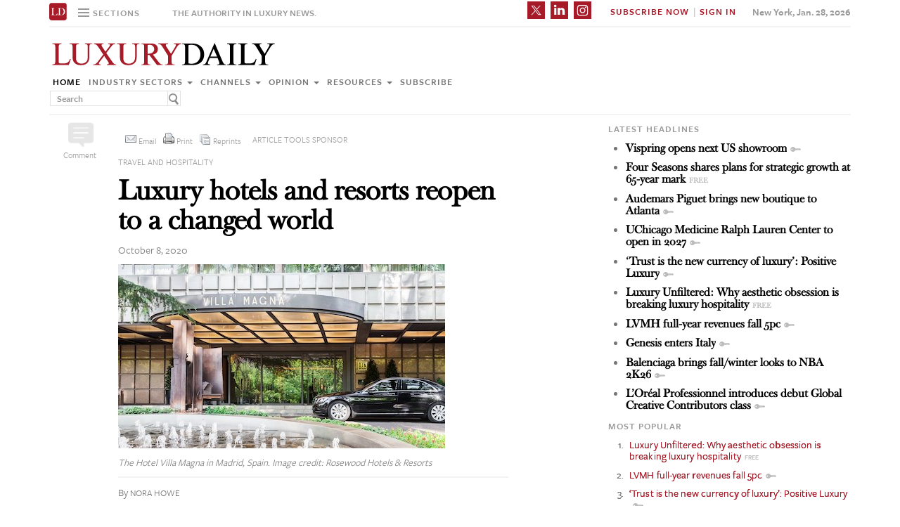

--- FILE ---
content_type: text/html; charset=UTF-8
request_url: https://www.luxurydaily.com/luxury-hotels-and-resorts-reopen-to-a-changed-world/
body_size: 21137
content:
<!DOCTYPE html><html lang="en-US" prefix="og: http://ogp.me/ns# fb: http://ogp.me/ns/fb#" class="no-js"><head><title>Luxury Daily</title>  <script>!function(f,b,e,v,n,t,s)
{if(f.fbq)return;n=f.fbq=function(){n.callMethod?n.callMethod.apply(n,arguments):n.queue.push(arguments)};if(!f._fbq)f._fbq=n;n.push=n;n.loaded=!0;n.version='2.0';n.queue=[];t=b.createElement(e);t.async=!0;t.src=v;s=b.getElementsByTagName(e)[0];s.parentNode.insertBefore(t,s)}(window,document,'script','https://connect.facebook.net/en_US/fbevents.js');fbq('init','1775042012546562');fbq('track','PageView');</script> <noscript> <img height="1" width="1"
src="https://www.facebook.com/tr?id=1775042012546562&ev=PageView
&noscript=1"/> </noscript>  <script type="text/javascript">if(navigator.serviceWorker.controller){console.log('[PWA Builder] active service worker found, no need to register');}else{navigator.serviceWorker.register('/swrker.js?'+Math.floor(Math.random()*1000),{scope:'/'}).then(function(reg){console.log('Service worker has been registered for scope:'+reg.scope);});}</script> <meta charset="UTF-8"><meta name="viewport" content="width=device-width, initial-scale=1"><meta name="id" content="314250"><link rel="manifest" href="manifest.json"></link><link rel="pingback" href="https://www.luxurydaily.com/xmlrpc.php"><meta name="description" content="Luxury hotel brands around the world have begun reopening as pandemic restrictions lift, inviting guests to rediscover and reignite their passion for travel." /><meta name="keywords" content="advertising, featured, industry sectors, news, travel and hospitality, hospitality, hotels, luxury, luxury daily, travel, travel and hospitality, workcation" /><link rel='dns-prefetch' href='//use.typekit.net' /><link rel='dns-prefetch' href='//s.w.org' /><link rel='dns-prefetch' href='//cache.luxurydaily.com' /><link rel="alternate" type="application/rss+xml" title="Luxury Daily &raquo; Luxury hotels and resorts reopen to a changed world Comments Feed" href="https://www.luxurydaily.com/luxury-hotels-and-resorts-reopen-to-a-changed-world/feed/" /> <script type="text/javascript">window._wpemojiSettings={"baseUrl":"https:\/\/s.w.org\/images\/core\/emoji\/2.2.1\/72x72\/","ext":".png","svgUrl":"https:\/\/s.w.org\/images\/core\/emoji\/2.2.1\/svg\/","svgExt":".svg","source":{"concatemoji":"https:\/\/cache.luxurydaily.com\/wp-includes\/js\/wp-emoji-release.min.js"}};!function(a,b,c){function d(a){var b,c,d,e,f=String.fromCharCode;if(!k||!k.fillText)return!1;switch(k.clearRect(0,0,j.width,j.height),k.textBaseline="top",k.font="600 32px Arial",a){case"flag":return k.fillText(f(55356,56826,55356,56819),0,0),!(j.toDataURL().length<3e3)&&(k.clearRect(0,0,j.width,j.height),k.fillText(f(55356,57331,65039,8205,55356,57096),0,0),b=j.toDataURL(),k.clearRect(0,0,j.width,j.height),k.fillText(f(55356,57331,55356,57096),0,0),c=j.toDataURL(),b!==c);case"emoji4":return k.fillText(f(55357,56425,55356,57341,8205,55357,56507),0,0),d=j.toDataURL(),k.clearRect(0,0,j.width,j.height),k.fillText(f(55357,56425,55356,57341,55357,56507),0,0),e=j.toDataURL(),d!==e}return!1}function e(a){var c=b.createElement("script");c.src=a,c.defer=c.type="text/javascript",b.getElementsByTagName("head")[0].appendChild(c)}var f,g,h,i,j=b.createElement("canvas"),k=j.getContext&&j.getContext("2d");for(i=Array("flag","emoji4"),c.supports={everything:!0,everythingExceptFlag:!0},h=0;h<i.length;h++)c.supports[i[h]]=d(i[h]),c.supports.everything=c.supports.everything&&c.supports[i[h]],"flag"!==i[h]&&(c.supports.everythingExceptFlag=c.supports.everythingExceptFlag&&c.supports[i[h]]);c.supports.everythingExceptFlag=c.supports.everythingExceptFlag&&!c.supports.flag,c.DOMReady=!1,c.readyCallback=function(){c.DOMReady=!0},c.supports.everything||(g=function(){c.readyCallback()},b.addEventListener?(b.addEventListener("DOMContentLoaded",g,!1),a.addEventListener("load",g,!1)):(a.attachEvent("onload",g),b.attachEvent("onreadystatechange",function(){"complete"===b.readyState&&c.readyCallback()})),f=c.source||{},f.concatemoji?e(f.concatemoji):f.wpemoji&&f.twemoji&&(e(f.twemoji),e(f.wpemoji)))}(window,document,window._wpemojiSettings);</script> <style type="text/css">img.wp-smiley,img.emoji{display:inline !important;border:none !important;box-shadow:none !important;height:1em !important;width:1em !important;margin:0
.07em !important;vertical-align:-0.1em !important;background:none !important;padding:0
!important}</style><link rel='stylesheet' id='wp-email-css'  href='https://cache.luxurydaily.com/wp-content/cache/busting/1/wp-content-plugins-wp-email-email-css-2.60.css' type='text/css' media='all' /><link rel='stylesheet' id='chosen-css'  href='https://cache.luxurydaily.com/wp-content/plugins/wp-job-manager/assets/css/chosen.css' type='text/css' media='all' /><link rel='stylesheet' id='wp-job-manager-frontend-css'  href='https://cache.luxurydaily.com/wp-content/plugins/wp-job-manager/assets/css/frontend.css' type='text/css' media='all' /><link rel='stylesheet' id='wp-pagenavi-css'  href='https://cache.luxurydaily.com/wp-content/cache/busting/1/wp-content-plugins-wp-pagenavi-pagenavi-css-2.70.css' type='text/css' media='all' /><link rel='stylesheet' id='font_css-css'  href='https://use.typekit.net/vrp0asz.css' type='text/css' media='all' /><link rel='stylesheet' id='mr_social_sharing-css'  href='https://cache.luxurydaily.com/wp-content/plugins/social-sharing-toolkit/style_2.1.2.css' type='text/css' media='all' /> <script type='text/javascript' src='https://cache.luxurydaily.com/wp-content/cache/busting/1/wp-includes-js-jquery-jquery-1.12.4.js'></script> <script type='text/javascript' src='https://cache.luxurydaily.com/wp-content/cache/busting/1/wp-includes-js-jquery-jquery-migrate.min-1.4.1.js'></script> <script type='text/javascript' src='https://cache.luxurydaily.com/wp-content/plugins/social-sharing-toolkit/script_no_follow_2.1.2.js'></script> <script type='text/javascript' src='https://cache.luxurydaily.com/wp-content/plugins/social-sharing-toolkit/includes/buttons/button.facebook.js'></script> <script type='text/javascript' src='https://connect.facebook.net/en_US/all.js?#xfbml=1'></script> <script type='text/javascript' src='https://platform.linkedin.com/in.js'></script> <script type='text/javascript' src='https://platform.twitter.com/widgets.js'></script> <link rel='https://api.w.org/' href='https://www.luxurydaily.com/wp-json/' /><link rel="EditURI" type="application/rsd+xml" title="RSD" href="https://www.luxurydaily.com/xmlrpc.php?rsd" /><link rel="wlwmanifest" type="application/wlwmanifest+xml" href="https://www.luxurydaily.com/wp-includes/wlwmanifest.xml" /><link rel='prev' title='Special invite to join State of Luxury 2021 survey – respondents get exec summary' href='https://www.luxurydaily.com/special-invite-to-join-state-of-luxury-2021-survey-respondents-get-exec-summary-3-2-2-2-2-2-2-2-2-2-2-2-2-2-2-2-2-2-2-2-2-2-2-2-2-2-2-2-2-2-2-3-2-2-2-2/' /><link rel='next' title='Wealth of world&#8217;s richest takes hit amid pandemic: Wealth-X' href='https://www.luxurydaily.com/wealth-of-worlds-richest-takes-hit-amid-pandemic/' /><meta name="generator" content="WordPress 4.7.3" /><link rel="canonical" href="https://www.luxurydaily.com/luxury-hotels-and-resorts-reopen-to-a-changed-world/" /><link rel='shortlink' href='https://www.luxurydaily.com/?p=314250' /><link rel="alternate" type="application/json+oembed" href="https://www.luxurydaily.com/wp-json/oembed/1.0/embed?url=https%3A%2F%2Fwww.luxurydaily.com%2Fluxury-hotels-and-resorts-reopen-to-a-changed-world%2F" /><link rel="alternate" type="text/xml+oembed" href="https://www.luxurydaily.com/wp-json/oembed/1.0/embed?url=https%3A%2F%2Fwww.luxurydaily.com%2Fluxury-hotels-and-resorts-reopen-to-a-changed-world%2F&#038;format=xml" /><script type="text/javascript">jQuery.post("https://www.luxurydaily.com/wp-admin/admin-ajax.php",{action:"wmp_update",id:314250,token:"554c2d5787"});</script><meta property="og:locale" content="en_US"/><meta property="og:site_name" content="Luxury Daily"/><meta property="og:title" content="Luxury hotels and resorts reopen to a changed world"/><meta property="og:url" content="https://www.luxurydaily.com/luxury-hotels-and-resorts-reopen-to-a-changed-world/"/><meta property="og:type" content="article"/><meta property="og:description" content="Luxury hotel brands around the world have begun reopening as pandemic restrictions lift, inviting guests to rediscover and reignite their passion for travel."/><meta property="og:image" content="https://www.luxurydaily.com/wp-content/uploads/2020/06/rosewood-villa-magna.jpeg"/><meta property="og:image:url" content="https://www.luxurydaily.com/wp-content/uploads/2020/06/rosewood-villa-magna.jpeg"/><meta property="og:image:secure_url" content="https://www.luxurydaily.com/wp-content/uploads/2020/06/rosewood-villa-magna.jpeg"/><meta property="article:published_time" content="2020-10-08T04:30:17+00:00"/><meta property="article:modified_time" content="2021-02-11T11:08:26+00:00" /><meta property="og:updated_time" content="2021-02-11T11:08:26+00:00" /><meta property="article:section" content="Advertising"/><meta property="article:section" content="Featured"/><meta property="article:section" content="Industry sectors"/><meta property="article:section" content="News"/><meta property="article:section" content="Travel and hospitality"/><meta itemprop="name" content="Luxury hotels and resorts reopen to a changed world"/><meta itemprop="headline" content="Luxury hotels and resorts reopen to a changed world"/><meta itemprop="description" content="Luxury hotel brands around the world have begun reopening as pandemic restrictions lift, inviting guests to rediscover and reignite their passion for travel."/><meta itemprop="image" content="https://www.luxurydaily.com/wp-content/uploads/2020/06/rosewood-villa-magna.jpeg"/><meta itemprop="datePublished" content="2020-10-08"/><meta itemprop="dateModified" content="2021-02-11T11:08:26+00:00" /><meta itemprop="author" content="Nora Howe"/><meta name="twitter:title" content="Luxury hotels and resorts reopen to a changed world"/><meta name="twitter:url" content="https://www.luxurydaily.com/luxury-hotels-and-resorts-reopen-to-a-changed-world/"/><meta name="twitter:description" content="Luxury hotel brands around the world have begun reopening as pandemic restrictions lift, inviting guests to rediscover and reignite their passion for travel."/><meta name="twitter:image" content="https://www.luxurydaily.com/wp-content/uploads/2020/06/rosewood-villa-magna.jpeg"/><meta name="twitter:card" content="summary_large_image"/>  <script data-no-minify="1" data-cfasync="false">(function(w,d){function a(){var b=d.createElement("script");b.async=!0;b.src="https://cache.luxurydaily.com/wp-content/plugins/wp-rocket/inc/front/js/lazyload.1.0.5.min.js";var a=d.getElementsByTagName("script")[0];a.parentNode.insertBefore(b,a)}w.attachEvent?w.attachEvent("onload",a):w.addEventListener("load",a,!1)})(window,document);</script> <meta charset="utf-8"><title>Luxury Daily</title><meta name="viewport" content="width=device-width, initial-scale=1"><meta http-equiv="X-UA-Compatible" content="IE=edge"><link rel="shortcut icon" href="https://cache.luxurydaily.com/wp-content/themes/LD2016/favicon.ico" type="image/x-icon" /><link rel="stylesheet" href="https://cache.luxurydaily.com/wp-content/themes/LD2016/css/bootstrap.css" media="screen"><link rel="stylesheet" href="https://cache.luxurydaily.com/wp-content/themes/LD2016/css/custom.min.css"><link rel="stylesheet" href="https://cache.luxurydaily.com/wp-content/themes/LD2016/css/bootstrap.icon-large.min.css"><link rel="stylesheet" href="https://cache.luxurydaily.com/wp-content/themes/LD2016/css/fonts.css"><link rel="stylesheet" href="https://cache.luxurydaily.com/wp-content/themes/LD2016/css/MyFontsWebfontsKit.css"><link rel="stylesheet" href="https://cache.luxurydaily.com/wp-content/themes/LD2016/style.css"><link rel="stylesheet" href="https://www.luxurydaily.com/wp-content/themes/LD2016/css/ld.css?1769633177"><link rel="stylesheet" href='https://cache.luxurydaily.com/wp-content/themes/LD2016/css/mobile-init.css' /><link rel="stylesheet" media='screen and (max-width: 500px)' href='https://www.luxurydaily.com/wp-content/themes/LD2016/css/mobile-header.css?2' /><style>iframe{display:none}</style> <!--[if lt IE 9]> <script src="https://cache.luxurydaily.com/wp-content/themes/LD2016/js/html5shiv.js"></script> <script src="https://cache.luxurydaily.com/wp-content/themes/LD2016/js/respond.min.js"></script> <![endif]--> <script>(function(i,s,o,g,r,a,m){i['GoogleAnalyticsObject']=r;i[r]=i[r]||function(){(i[r].q=i[r].q||[]).push(arguments)},i[r].l=1*new Date();a=s.createElement(o),m=s.getElementsByTagName(o)[0];a.async=1;a.src=g;m.parentNode.insertBefore(a,m)})(window,document,'script','https://www.google-analytics.com/analytics.js','ga');ga('create','UA-79189662-1','auto');ga('send','pageview');</script>  <script async='async' src='https://www.googletagservices.com/tag/js/gpt.js'></script> <script>var googletag=googletag||{};googletag.cmd=googletag.cmd||[];</script> <script>googletag.cmd.push(function(){googletag.defineSlot('/60923973/large-rectangle-1-home',[336,280],'large-rectangle-1-home').addService(googletag.pubads());googletag.pubads().enableSingleRequest();googletag.enableServices();});</script> <script>googletag.cmd.push(function(){googletag.defineSlot('/60923973/large-rectangle-2-home',[336,280],'large-rectangle-2-home').addService(googletag.pubads());googletag.pubads().enableSingleRequest();googletag.enableServices();});</script> <script>googletag.cmd.push(function(){googletag.defineSlot('/60923973/large-rectangle-3-home',[336,280],'large-rectangle-3-home').addService(googletag.pubads());googletag.pubads().enableSingleRequest();googletag.enableServices();});</script> <script>googletag.cmd.push(function(){googletag.defineSlot('/60923973/large-rectangle-1-category',[336,280],'large-rectangle-1-category').addService(googletag.pubads());googletag.pubads().enableSingleRequest();googletag.enableServices();});</script> <script>googletag.cmd.push(function(){googletag.defineSlot('/60923973/large-rectangle-2-category',[336,280],'large-rectangle-2-category').addService(googletag.pubads());googletag.pubads().enableSingleRequest();googletag.enableServices();});</script> <script>googletag.cmd.push(function(){googletag.defineSlot('/60923973/large-rectangle-3-category',[336,280],'large-rectangle-3-category').addService(googletag.pubads());googletag.pubads().enableSingleRequest();googletag.enableServices();});</script> <script>googletag.cmd.push(function(){googletag.defineSlot('/60923973/large-rectangle-1-article',[336,280],'large-rectangle-1-article').addService(googletag.pubads());googletag.pubads().enableSingleRequest();googletag.enableServices();});</script> <script>googletag.cmd.push(function(){googletag.defineSlot('/60923973/large-rectangle-2-article',[336,280],'large-rectangle-2-article').addService(googletag.pubads());googletag.pubads().enableSingleRequest();googletag.enableServices();});</script> <script>googletag.cmd.push(function(){googletag.defineSlot('/60923973/large-rectangle-3-article',[336,280],'large-rectangle-3-article').addService(googletag.pubads());googletag.pubads().enableSingleRequest();googletag.enableServices();});</script>  <script src="https://cache.luxurydaily.com/wp-content/themes/LD2016/js/jquery-1.11.1.min.js"></script> <script>$(window).load(function(){$("iframe").show();});</script> <script src="https://cache.luxurydaily.com/wp-content/themes/LD2016/js/jquery-ui.min.js"></script> <script src="https://cache.luxurydaily.com/wp-content/themes/LD2016/js/jquery.form.min.js"></script> <script src="https://cache.luxurydaily.com/wp-content/themes/LD2016/js/bootstrap.min.js"></script> <script src="https://cache.luxurydaily.com/wp-content/themes/LD2016/js/custom.js"></script> <script src="https://cache.luxurydaily.com/wp-content/themes/LD2016/js/aes.js"></script> <script>function setCookie(cname,cvalue,ttl){if(!ttl){ttl=100*24*60*60*1000;}
var d=new Date();d.setTime(d.getTime()+(ttl));var expires="expires="+d.toUTCString();document.cookie=cname+"="+cvalue+";"+expires+";path=/";var item={value:cvalue,expiry:d.getTime()+ttl,}
localStorage.setItem(cname,JSON.stringify(item))}
function getCookie(cname){var name=cname+"=";var decodedCookie=decodeURIComponent(document.cookie);var ca=decodedCookie.split(';');for(var i=0;i<ca.length;i++){var c=ca[i];while(c.charAt(0)==' '){c=c.substring(1);}
if(c.indexOf(name)==0){return c.substring(name.length,c.length);}}
const itemStr=localStorage.getItem(cname)
if(itemStr){const item=JSON.parse(itemStr)
const now=new Date()
if(now.getTime()>item.expiry){localStorage.removeItem(cname)}else{return item.value}}
return"";}</script> <script src="https://www.luxurydaily.com/wp-content/themes/LD2016/js/ld.js?1769633177"></script> </head><body ><div class="navbar navbar-default navbar-fixed-top"><div class="container"><div class="navbar-header"> <a href="/" class="initials"><img width="25" height="25" src="https://cache.luxurydaily.com/wp-content/themes/LD2016/svg/ld-favicon.svg" /></a> <a href="/" id="logo-mobile"><img style="max-width: 325px; width: 100%; height: 36px;" src="https://cache.luxurydaily.com/wp-content/themes/LD2016/svg/Luxury-Daily_logo.svg" /></a><div class="navbar collapse navbar-collapse sections"><ul class="nav navbar-nav"><li class="dropdown"> <a href="#" class="desktop dropdown-toggle" type="button" data-toggle="dropdown"role="button" aria-expanded="false" ><ul class="clr"><li class="bars"><div class="bar"></div><div class="bar"></div><div class="bar"></div></li><li class="label">Sections</li></ul> </a><ul class="dropdown-menu"><li><a class="reverse" href="/">Home</a></li><li><a class="reverse" href="/category/sectors">Industry sectors</a></li><li><a class="reverse" href="/category/news">Channels</a></li><li><a class="reverse" href="/category/opinion">Opinion</a></li><li><a class="reverse" href="/category/resources">Resources</a></li><li><a class="reverse pop-subscribe loggedout" href="https://subscribe.luxurydaily.com/LUX/?f=annualnsm&s=18ANNMISCA">Subscribe</a></li></ul></li></ul></div><a href="#" class="magnify"  target="search"><div class="magnify-inner"></div> </a><span class="make-us lighter-grey">The authority in luxury news.</span><button class="navbar-toggle " type="button" data-toggle="collapse" data-target="#navbar-main"><div class="navbar-toggle-inner"></div> </button><div id="mobile-sub-menu"><div id="date-mobile">Jan. 28, 2026</div> <span class="label subscribe"> <a href="#" id="popular-mobile" target="popular">Most Popular</a> <span style="color: #ccc;"> &nbsp; &nbsp; </span> <a class="my pop-login" href="/log-in" style="display: none;">My Account</a> <a class="sign-in-subscribe pop-subscribe loggedout" style="display: none;" href="https://subscribe.luxurydaily.com/LUX/?f=annualnsm&s=18ANNMISCA" id="subscribe-mobile">Subscribe</a> <span style="color: #ccc;" class="loggedout"> &nbsp; &nbsp; </span> <a class="sign-in pop-login loggedout" href="/log-in" style="display: none;">Sign In</a> <a class="logout-link pop-logout loggedin" style="display: none;" href="https://cache.luxurydaily.com/wp-content/themes/LD2016/../../plugins/cambey/logout.php">Log out</a> </span></div></div><div class="navbar-collapse collapse" id="navbar-main"><ul class="nav navbar-nav navbar-right"><li class="share-container"> <span class="mr_social_sharing"> <a href="https://twitter.com/luxurydaily" rel="nofollow" target="_blank"> <img style="width: 25px;height: 25px;" src="https://cache.luxurydaily.com/wp-content/themes/LD2016/svg/x_icon.svg" class="nopin" alt="Connect on Twitter" title="Connect on X"> </a> </span> <span class="mr_social_sharing"> <a href="https://www.linkedin.com/company/luxury-daily" rel="nofollow" target="_blank"> <img style="width: 25px;height: 25px;" src="https://cache.luxurydaily.com/wp-content/themes/LD2016/svg/linkedin_icon.svg" class="nopin" alt="Connect on LinkedIn" title="Connect on LinkedIn"> </a> </span> <span class="mr_social_sharing"> <a href="https://www.instagram.com/luxurydaily/" rel="nofollow" target="_blank"> <img style="width: 25px;height: 25px;" src="https://cache.luxurydaily.com/wp-content/themes/LD2016/svg/instagram_icon.svg" class="nopin" alt="Connect on Instagram" title="Connect on Instagram"> </a> </span></li><li class="label subscribe"> <a class="my" href="/log-in" style="display: none;">My Account</a> <a class="sign-in-subscribe loggedout pop-subscribe" href="https://subscribe.luxurydaily.com/LUX/?f=ANNUALNSM" style="display: none;">Subscribe Now</a> <span style="color: #ccc;" class="loggedout"> &nbsp;|&nbsp; </span> <a class="sign-in loggedout pop-login" href="/log-in" style="display: none;">Sign In</a> <a class="logout-link loggedin pop-logout" style="display: none;" href="https://cache.luxurydaily.com/wp-content/themes/LD2016/../../plugins/cambey/logout.php">Log Out</a></li><li class="label date">New York, Jan. 28, 2026</li></ul><ul class="no-bullet mobile-menu"><li><a class="reverse" href="/">Home</a></li><li><a class="reverse" href="/category/sectors">Industry Sectors</a></li><li><a class="reverse" href="/category/news">Channels</a></li><li><a class="reverse" href="/category/opinion">Opinion</a></li><li><a class="reverse" href="/category/resources">Resources</a></li><li><a class="reverse" href="/advertise">Advertise</a></li><li><a class="reverse loggedout pop-subscribe" href="https://subscribe.luxurydaily.com/LUX/?f=paid">Subscribe</a></li></ul></div></div></div><div class="navbar fold search"><div class="search-inner"><form class="navbar-form navbar-left search" role="search"><div class="form-group"><ul class="clr"><li> <input type="text" class="form-control" placeholder="Search"></li><li> <a href="#" class="popup-magnify"><img src="https://cache.luxurydaily.com/wp-content/themes/LD2016/img/magnify-new.png"></a></li></ul></div></form></div></div><div class="navbar fold popular"><div class="popular-inner"><ol class=""><li><a class="free" href="https://www.luxurydaily.com/luxury-unfiltered-why-aesthetic-obsession-is-breaking-luxury-hospitality" title="Luxury Unfiltered: Why aesthetic obsession is breaking luxury hospitality">Luxury Unfiltered: Why aesthetic obsession is breaking luxury hospitality</a></li><li><a class="key" href="https://www.luxurydaily.com/lvmh-full-year-revenues-fall-5pc" title="LVMH full-year revenues fall 5pc">LVMH full-year revenues fall 5pc</a></li><li><a class="key" href="https://www.luxurydaily.com/trust-is-the-new-currency-of-luxury-positive-luxury" title="&#x2018;Trust is the new currency of luxury&#x2019;: Positive Luxury">&#x2018;Trust is the new currency of luxury&#x2019;: Positive Luxury</a></li><li><a class="key" href="https://www.luxurydaily.com/loreal-professionnel-introduces-debut-global-creative-contributors-class" title="L&#x2019;Or&#x00e9;al Professionnel introduces debut Global Creative Contributors class">L&#x2019;Or&#x00e9;al Professionnel introduces debut Global Creative Contributors class</a></li><li><a class="key" href="https://www.luxurydaily.com/balenciaga-brings-fallwinter-looks-to-nba-2k26" title="Balenciaga brings fall/winter looks to NBA 2K26">Balenciaga brings fall/winter looks to NBA 2K26</a></li><li><a class="key" href="https://www.luxurydaily.com/top-luxury-campaigns-of-2025-rolex-reach-for-the-crown" title="Top luxury campaigns of 2025: Rolex, &#x2018;Reach for the Crown&#x2019;">Top luxury campaigns of 2025: Rolex, &#x2018;Reach for the Crown&#x2019;</a></li><li><a class="key" href="https://www.luxurydaily.com/genesis-enters-italy" title="Genesis enters Italy">Genesis enters Italy</a></li><li><a class="free" href="https://www.luxurydaily.com/top-luxury-campaigns-of-2025-luxury-daily" title="Top luxury campaigns of 2025: Luxury Daily">Top luxury campaigns of 2025: Luxury Daily</a></li><li><a class="free" href="https://www.luxurydaily.com/four-seasons-shares-plans-for-strategic-growth-at-65-year-mark" title="Four Seasons shares plans for strategic growth at 65-year mark">Four Seasons shares plans for strategic growth at 65-year mark</a></li><li><a class="free" href="https://www.luxurydaily.com/versace-continues-embodied-conversation" title="Versace continues &#x2018;Embodied&#x2019; conversation">Versace continues &#x2018;Embodied&#x2019; conversation</a></li></ol></div></div><div class="navbar fold subscribe"><div class="subscribe-inner"><ul class="clr"><li><input type="text" class="form-control" placeholder="EMAIL ADDRESS"></li><li><a href="#" class="footer-subscribe"><img src="https://cache.luxurydaily.com/wp-content/themes/LD2016/img/subscribe.png"></a></li></ul></div></div><div class="container main"><div class="overlay"></div><div class="page-header leaderboard top" style="display: none; height: 0;"></div><div class="page-header logo"><div class="row"><div class="col-lg-8"> <a href="/" id="logo"><img style="max-width: 325px; width: 100%; height: 36px;" src="https://cache.luxurydaily.com/wp-content/themes/LD2016/svg/Luxury-Daily_logo.svg" /></a><div class="navbar collapse navbar-collapse"><ul class="nav navbar-nav"><li><a href="/">Home</a></li><li class="dropdown"> <a href="/category/sectors" class="dropdown-toggle grey" data-toggle="dropdown" role="button" aria-expanded="false">Industry sectors <span class="caret"></span></a><ul class="dropdown-menu multi-column columns-3" role="menu"><div class="row"><div class="col-sm-4"><ul class="multi-column-dropdown"><li class="cat-item cat-item-2053"><a href="/category/sectors/apparel-and-accessories/" title="View all posts filed under Apparel and accessories">Apparel and accessories</a></li><li class="cat-item cat-item-2054"><a href="/category/sectors/arts-and-entertainment/" title="View all posts filed under Arts and entertainment">Arts and entertainment</a></li><li class="cat-item cat-item-2055"><a href="/category/sectors/automotive-industry-sectors/" title="View all posts filed under Automotive">Automotive</a></li><li class="cat-item cat-item-2056"><a href="/category/sectors/consumer-electronics/" title="View all posts filed under Consumer electronics">Consumer electronics</a></li><li class="cat-item cat-item-2057"><a href="/category/sectors/consumer-packaged-goods/" title="View all posts filed under Consumer packaged goods">Consumer packaged goods</a></li><li class="cat-item cat-item-2058"><a href="/category/sectors/education/" title="View all posts filed under Education">Education</a></li><li class="cat-item cat-item-2059"><a href="/category/sectors/financial-services/" title="View all posts filed under Financial services">Financial services</a></li><li class="cat-item cat-item-2060"><a href="/category/sectors/food-and-beverage/" title="View all posts filed under Food and beverage">Food and beverage</a></li><li class="cat-item cat-item-2061"><a href="/category/sectors/fragrance-and-personal-care/" title="View all posts filed under Fragrance and personal care">Fragrance and personal care</a></li></ul></div><div class="col-sm-4"><ul class="multi-column-dropdown"><li class="cat-item cat-item-2062"><a href="/category/sectors/government/" title="View all posts filed under Government">Government</a></li><li class="cat-item cat-item-2063"><a href="/category/sectors/healthcare/" title="View all posts filed under Healthcare">Healthcare</a></li><li class="cat-item cat-item-2064"><a href="/category/sectors/home-furnishings/" title="View all posts filed under Home furnishings">Home furnishings</a></li><li class="cat-item cat-item-2065"><a href="/category/sectors/jewelry/" title="View all posts filed under Jewelry">Jewelry</a></li><li class="cat-item cat-item-2066"><a href="/category/sectors/legal-and-privacy/" title="View all posts filed under Legal and privacy">Legal and privacy</a></li><li class="cat-item cat-item-20093"><a href="/category/sectors/luxury-living/" title="View all posts filed under Luxury Living">Luxury Living</a></li><li class="cat-item cat-item-20093"><a href="/category/sectors/special-reports/" title="View all posts filed under Luxury Memo Special Reports">Luxury Memo Special Reports</a></li><li class="cat-item cat-item-2067"><a href="/category/sectors/marketing-industry-sectors/" title="View all posts filed under Marketing">Marketing</a></li><li class="cat-item cat-item-2068"><a href="/category/sectors/mediapublishing/" title="View all posts filed under Media/publishing">Media/publishing</a></li><li class="cat-item cat-item-1191"><a href="/category/sectors/nonprofits/" title="View all posts filed under Nonprofits">Nonprofits</a></li><li class="cat-item cat-item-2069"><a href="/category/sectors/real-estate/" title="View all posts filed under Real estate">Real estate</a></li></ul></div><div class="col-sm-4"><ul class="multi-column-dropdown"><li class="cat-item cat-item-2070"><a href="/category/sectors/retail-industry-sectors/" title="View all posts filed under Retail">Retail</a></li><li class="cat-item cat-item-2071"><a href="/category/sectors/software-and-technology-industry-sectors/" title="View all posts filed under Software and technology">Software and technology</a></li><li class="cat-item cat-item-2072"><a href="/category/sectors/sports/" title="View all posts filed under Sports">Sports</a></li><li class="cat-item cat-item-2073"><a href="/category/sectors/telecommunications/" title="View all posts filed under Telecommunications">Telecommunications</a></li><li class="cat-item cat-item-2074"><a href="/category/sectors/travel-and-hospitality/" title="View all posts filed under Travel and hospitality">Travel and hospitality</a></li></ul></div></div></ul></li><li class="dropdown"> <a href="/category/news" class="dropdown-toggle grey" data-toggle="dropdown" role="button" aria-expanded="false">Channels <span class="caret"></span></a><ul class="dropdown-menu multi-column columns-2" role="menu"><div class="row"><div class="col-sm-6"><ul class="multi-column-dropdown"><li class="cat-item cat-item-12"><a href="/category/news/advertising/" title="View all posts filed under Advertising">Advertising</a></li><li class="cat-item cat-item-2083"><a href="/category/news/commerce-news/" title="View all posts filed under Commerce">Commerce</a></li><li class="cat-item cat-item-47"><a href="/category/news/events/" title="View all posts filed under Events">Events / Causes</a></li><li class="cat-item cat-item-2043"><a href="/category/news/in-store/" title="View all posts filed under In-store">In-store</a></li><li class="cat-item cat-item-2044"><a href="/category/news/internet-news/" title="View all posts filed under Internet">Internet</a></li><li class="cat-item cat-item-25"><a href="/category/news/legal-privacy/" title="View all posts filed under Legal/privacy">Legal/privacy</a></li><li class="cat-item cat-item-2045"><a href="/category/news/mail/" title="View all posts filed under Mail">Mail</a></li></ul></div><div class="col-sm-6"><ul class="multi-column-dropdown"><li class="cat-item cat-item-2047"><a href="/category/news/mobile-news/" title="View all posts filed under Mobile">Mobile</a></li><li class="cat-item cat-item-2082"><a href="/category/news/multichannel/" title="View all posts filed under Multichannel">Multichannel</a></li><li class="cat-item cat-item-2048"><a href="/category/news/out-of-home/" title="View all posts filed under Out of home">Out of home</a></li><li class="cat-item cat-item-2049"><a href="/category/news/print/" title="View all posts filed under Print">Print</a></li><li class="cat-item cat-item-2051"><a href="/category/news/radio/" title="View all posts filed under Radio">Radio</a></li><li class="cat-item cat-item-32"><a href="/category/news/research/" title="View all posts filed under Research">Research</a></li><li class="cat-item cat-item-2050"><a href="/category/news/television/" title="View all posts filed under Television">Television</a></li></ul></div></div></ul></li><li class="dropdown"> <a href="/category/opinion" class="dropdown-toggle grey" data-toggle="dropdown" role="button" aria-expanded="false">Opinion <span class="caret"></span></a><ul class="dropdown-menu"><li class="cat-item cat-item-43"><a href="/category/opinion/blog/">Blog</a></li><li class="cat-item cat-item-39"><a href="/category/opinion/classic-guides/">Classic Guides</a></li><li class="cat-item cat-item-40"><a href="/category/opinion/columns/">Columns</a></li><li class="cat-item cat-item-41"><a href="/category/opinion/editorials/">Editorials</a></li><li class="cat-item cat-item-42"><a href="/category/opinion/letters/">Letters</a></li><li class="cat-item cat-item-4039"><a href="/category/opinion/q-and-a/">Q&amp;A</a></li><li class="cat-item cat-item-4040"><a href="/category/opinion/strategy-opinion/">Strategy</a></li></ul></li><li class="dropdown"> <a href="/category/resources" class="dropdown-toggle grey" data-toggle="dropdown" role="button" aria-expanded="false">Resources <span class="caret"></span></a><ul class="dropdown-menu"><li class="cat-item cat-item-"><a href="/category/resources/case-studies">Case studies</a></li><li class="cat-item cat-item-"><a href="/conferences">Conferences</a></li><li class="cat-item cat-item-"><a href="/category/resources/editorial-calendar">Editorial calendar</a></li><li class="cat-item cat-item-"><a href="/luxury-daily-awards">Luxury Daily Awards</a></li><li class="cat-item cat-item-"><a href="/luxury-firstlook">Luxury FirstLook</a></li><li class="cat-item cat-item-"><a href="/luxury-mobile-summit">Luxury Mobile Summit</a></li><li class="cat-item cat-item-"><a href="/luxury-roundtable">Luxury Roundtable</a></li><li class="cat-item cat-item-"><a href="/luxury-retail-summit">Luxury Retail Summit</a></li><li class="cat-item cat-item-"><a href="/category/resources/news-briefs">News briefs</a></li><li class="cat-item cat-item-"><a href="/newsletter-archive">Newsletter archive</a></li><li class="cat-item cat-item-"><a href="/category/resources/podcasts">Podcasts</a></li><li class="cat-item cat-item-"><a href="/videos">Video</a></li><li class="cat-item cat-item-"><a href="/category/resources/webinars">Webinars</a></li><li class="cat-item cat-item-"><a href="/category/resources/white-papers">White papers</a></li></ul></li><li> <a href="https://subscribe.luxurydaily.com/LUX/?f=paid" class="grey loggedout pop-subscribe">Subscribe</a></li><li><form class="navbar-form navbar-left search" role="search"><div class="form-group"><ul class="clr"><li><input type="text" class="form-control" placeholder="Search"></li><li><a href="#" class="header-magnify"><img width="16" src="https://cache.luxurydaily.com/wp-content/themes/LD2016/img/magnify-new.png"></a></li></ul></div></form></li></ul></div></div><div class="col-lg-4"></div></div></div><div class="section clearfix main article"><div class="row text"><div class="col-lg-1"><a class="comment-button" href="#"><img style="width: 36px; margin: 0 27px;" src="https://cache.luxurydaily.com/wp-content/themes/LD2016/img/comment-75-light.png" /></a> <a href="#" class="comment-link">Comment</a></div><div class="col-lg-6"><ul class="tools clr smallest top"><li class="emailTool"><a href="https://www.luxurydaily.com/luxury-hotels-and-resorts-reopen-to-a-changed-world//?email=1">Email</a></li><li class="printTool"><a href="https://www.luxurydaily.com/luxury-hotels-and-resorts-reopen-to-a-changed-world//?print=1">Print</a></li><li class="reprintsTool"> <a href="mailto:editor@luxurydaily.com">Reprints</a></li><li class="articletools"> ARTICLE TOOLS SPONSOR</li><li class="articlesponsor"> <script type='text/javascript'>googletag.cmd.push(function(){googletag.defineSlot('/60923973/article-tools-sponsor',[88,31],'div-gpt-ad-1467230372986-0').addService(googletag.pubads());googletag.pubads().enableSingleRequest();googletag.pubads().collapseEmptyDivs();googletag.enableServices();});</script> <div id='div-gpt-ad-1467230372986-0' style='height:31px; width:88px;'> <script type='text/javascript'>googletag.cmd.push(function(){googletag.display('div-gpt-ad-1467230372986-0');});</script> </div></li></ul> <br style="clear: both;"/><p class="sector category" > <font color=""><a class="smallest lighter-grey smallest" href="https://www.luxurydaily.com/category/sectors/travel-and-hospitality/">Travel and hospitality</a></font></p><h1><a href="https://www.luxurydaily.com/luxury-hotels-and-resorts-reopen-to-a-changed-world/" class="reverse">Luxury hotels and resorts reopen to a changed world</a></h1><p class="date"> <font color="gray">October 8, 2020</font></p><a class="image" href=""><img class="alignnone size-full wp-image-152895"
src="https://cache.luxurydaily.com/wp-content/uploads/2020/06/rosewood-villa-magna.jpeg"> </a><p class="caption main"><font color="gray"> <a href="https://www.luxurydaily.com/wp-content/uploads/2020/06/rosewood-villa-magna.jpeg"><img class="size-full wp-image-308312" src="https://cache.luxurydaily.com/wp-content/uploads/2020/06/rosewood-villa-magna.jpeg" alt="The Hotel Villa Magna in Madrid, Spain. Image credit: Rosewood Hotels &amp; Resorts" width="465" height="262" /></a> The Hotel Villa Magna in Madrid, Spain. Image credit: Rosewood Hotels &amp; Resorts </font></p><div class="divider">&nbsp;</div><p class="byline-container"> By <a style="color:#777; font-size: 13px;" class="byline reverse" href="/author/nora-howe">Nora Howe</a></p><div class="body locked" post-id="314250" token="4a5274b293a5b49604d0b571fb4de816314250"><p></p><p></p><p>Luxury hotel brands around the world have begun reopening as pandemic restrictions lift, inviting guests to rediscover and reignite their passion for travel.</p><p></p><div class="row call-to-action" style="display:block;"><div class="col-lg-12"><center> To read the entire article, please <a href="https://subscribe.luxurydaily.com/LUX/?f=annualnsm&s=18ANNARTA">subscribe</a> or <a href="/log-in?redirect=https://www.luxurydaily.com/luxury-hotels-and-resorts-reopen-to-a-changed-world/" class="pop-login">sign in</a></center></div></div></div><div id="encrypted" style="display:none;">{"ct":"kMnilyne1xIJIJe17lxy7rgzvcSzDo\/sOwKe2mXVFWZZXMlxx82HHnoI57WgGJVcwedS3Ghx9Lc09TiOL+6BBadc4+bpM\/Ul4wiiLR62MIjYbq\/vr7QXZF1CMu9TwCUMwDf1JSA\/la5ZdgZxSRbqIOm+eqI\/TunlKf1uglWoPZifpyod+BsWEBL89obW1jZdvvluuY9m4TVKFeKjFx\/f3+nYzin6KgnaMCVQl1HsO3oP6faPJHpW3ksVyaB2gyBrkSZlOSzY\/VM2xZzvIBJTwDVD334\/vS0senxOcNv6nugbOovhg7CUwJnRkX3Ay9p5kz87K18MU4JLKMjiT000Eb7liiHDBlfr99pYPVE8Sur6ld+4EYR360RmMhHVVwdzpHk97rDkCR5Xb5cMV9rXyBiXb7DbPPvCghV4wlXn3X072mA\/E\/OM24r5dsAjQnTcFdTl4e1t31rvzcSRad23dN6JNTcjP5UgovyPtQCrI9iv0oxeb90aR5XNuraQp0Py+MnHngdF3WgZYNj6Mo726O\/IM0k0otJV6w7Tj35\/2llLJpDvTH2gyGPthmdgAsBn62ryUW3YEtIhtidxquLU\/h12JIqApQkx6zAE5XgY4h\/2tO407hqw80MP09Mbk2uKqwKDqxNIvC\/yaP4A3RJmtnB\/ZVY+p5Il8+eGkgATS\/0F+hXDIwtSitSqZljfy+eaOPM\/DzFQFhFPwFv+WHRfWZrQoKLtLh1OJE5MszrSoKs\/CYTMflitFP7EM9e7cPwtT4px7IrtvD4wCmGRrSAMi7UjFQMTWS\/MvtMJY\/wv0L9dGJkmhjyZKYRAcrKrubgEjV4jku+fgjXvhbCYK1j7bofROjU0bco+r8De9pSqCmM0iwG4YypyGug0a8dGfFh68xoFs\/JWkuvW4FrCweoNu54qZbFEeQOgC8eHpEL9zDqipRrbObbkhizF2+EyXxcn2F31EltHg\/W7Afo0ePpQnzrpiUyZqbKVRH6D6nwb2oN\/fiPJb1qDryNaQSJOUgGr+pqNMOp8TxHeR8YdItdAdNIjtYv2x6ASFOkxler7D39iJUysFwbJk50C2rv\/6UK8mubcS99x2MJpdbAb72+y5H\/UlD1R41hN6n74LVEhqQ2KRIn+YUlDIU6l2ZDMjJN5E6RByrGdk7mJ6O3mJabnMGXrzZtq62EZm+EW2vuY7FJKgUuvY+9qyr2jUKXGZ6b4MAMDjTr7ZIlIu5V0Mjmj7\/zPAA8VSaCbHKMaQDtg6Yn\/eyN1YvgXMFfkSdKRfVe57CRVDlt69g1ufOCweh\/qCkMQ0iabrsWc+xLfuMdoMtvuDlAkUqIE9rtb5Rgv447AflaVcok2A2aJxzgtlf02dBiNq0ObyJiqJhhmU\/+FELbhpsaUD5zx\/RUnFpnwKKFynvw9poOWQjJFcTj1saX3iDpbuO+VbGlXDNypTbRbLDitOm\/07V5ZS3TIWvbH9yLtPbODwsbzaaUkJbzsLzfILDA6qwb6dI8Et08Szv55WlzPp\/fxNg5M5WqFAifQ1dsQQyIuKldP7PBi4oQfRYcwwRYXH2DnNK3Vswq\/L3e6GfR4UD7YYrOEB7lI1RvgMTeedx1wJFYcAJYPVyASs8sw4K2WrHFFf8JaMnKK7MmlgmChrFPG9N8QGpPu2Qt+ULbnonEmR9rkMdnne7T+GmrNDEZaiXx4+PlwxOuZbbeLhblF6DTb4UDh33nB6KZp9z5iInR3Urcw4FWv0f\/AYZ+ad7CP2B7\/LnSJvN4yAcXw8NxtAuahrwHn+4cksnb5BQlzaPQ6lZzGKvAyVl8tNUzaM+NywaqaHBVkUVYOn+QHDqjBMIaAk7oOkq3AgDxxXatPM3CcS1V1yr34ptg1v+r+7CzSJe3IOnj5BYNJumI63ZcGMGb33egkuiTd15\/15WXSR0b\/Jh53wxlmzPZd5gBn3TJXf36aaaIwXE9jyVSqmbYzbjNNm\/bb\/PXR72Y9ZSuJZr+4B0mfn\/LKJ9hNGSMHa3Ez4kzzh+KHGRwcLsP+9YoJ4Z53Oa80SmGWlBk7d\/[base64]\/nEkDcETWYuL5v4So8EXAOMuMAtGQ492HOuRg6m2JyyjdZaJFXr3k+yPA2\/VpLO8fDNHW+nlxQSXSiG6ZI49uNWeEtTJRCAONr28jFnSDAVvM4XGaXPOJjwv0n2mo6OW9jD8CsJc2NZB9SgAiGjrWe2MDqLmjw0iz\/RO5lYTY8IIAt5Bnxe2lAvIFIAGkb39AvqgI5MLN+cyNzmj227VFjIbITihpAp7bP3iGARIplY4CQFyNm3CBts3++z0AcdGJJs8liQjym\/G+FB6VlNeMqldR6iHiJ2khulGumrfLArAY8bQ\/BGir4dh2JHd\/8OJ5H3GHsBgojB\/fuvk\/mauLOegAzifbx70hh4prMEKpkqG5GXox0dnicLwnFShJV\/xecVaLH3+f4OvThXNSmYaZFhDcOxkYmHyfJmNdR1hiyquwhLLz21SnbG4eAMvkPgY4eQKBEf8dU4S8\/2hFF\/H4vj9Sqe+8PZA5zbcRLIoVsN0phDc87YnD7ajNXg0bTTm2HMIFMK3hkiENm5s\/wj7LyjIuoKo1ravkv03YjYIzTyb7nGXysOiK2QjMY3p2O3EoyHeynI5CoOBJyvf3v53v6sdh7j5YKhvCWFt6QNvhAN7Pn+Dcbmtq\/9YNYLLWD2qGskGt825u\/lJq0CHfDQpCkDAe3yHQ3GwjBQRnZY7Xj92N+G5n\/kY9GeXgNfUAOEYmY5nbUqlVgxdi\/fJrQPFbf42\/p09Zh5oRvwx8JkPZY8AdI9HU+5U6FAIZKWl10qxEvUrIj8TwZUdXPnjy7iNO7W7e03NTeL7jRFKGxQxLYmT+a3as4tiDftGeCG9NH5Fc1\/YmIJOM9gJMeDGgl4mJY92oj8aSSsZ4G2YTtQ\/kJxs5IGeEt+kw8lZRxu0xSoo3lrEQV0yRDswHbTdCu45vVz3YPLUe2fOrR7wPNd\/[base64]\/tzsJGCl2W5vAI2ZEuE\/tjsY2YC35cdTyf\/StXTwPguaqvKgB9t3xEqsb8V\/lfqjg7MAqqewIGN6Cj0ok5MUTVZHzZrxtmBBxhmemDLSfos\/65p63f5XWzxTr6qM\/keOffaSL\/SyBenbcZ6A4ZyYuiseVpN6dfEuwD4FQjh09J3OxhvbWT\/bvedtyi8MuTEWuflvUteHNSS17Uejdc89BlxmqqAuzIkevr7u6XZ2M0oImrDQy5yM+aoAGQ77QsKsof9yizMOBwLtqhTB+thmm2qjql5VE6NwSlg5VLKNF307\/HRNHYRYsJTMEve1Haog9+7cHDCb5D3+1BWdkpk1T1iDFhAYm42++zwV0hN7Qg7awbRT0z1qyoHab1sgRa3EBdB\/lpwB0o4FZ\/fz5F6QnJsrYZlgFornM+t\/8+pMmuxAQVfS5C3LM5NGmtncjuUgJx2fVvsmYQ234mBi23s+qjQVFl5hjnE\/aSiHRS+hXbaFXUGvOdEzvQAKZfAzv\/[base64]\/TV5Vr2Feezp3K6ZMKzyp5tSFjVs4UDJcDjBjFGtq9CuS6YMXm9ECt5BIDyKDamX9VJSc8ypVf9kg4UqRZ69w4L20moFlYPo2yPt6MVQnvdoTAMCu+cwz2\/ASGVU\/3D3qzzLhU\/OY11u2duLnCVqjZMN2mqlJbV2ufwfyM1EAZ9+fVIICvBvdfvJiVyYzn2LTiQHtuBK0wFbVsccn3SddvVQLEaZixdyMzQbMpEgWcF5MfTCw1V3UGNCHjtt7vncpNKVSYbDo7UycQGiC55kTSZJNr4YP4+wwyX7ig8DudmnAl\/90XY0sDhHBW4DZjqArjo3h28F4XV5bxwxuNRU0l960eAv63EXaafiNt8dknyKeF9H9qHgAc7vG+Q3gljXkS+E2ntbqURpp0\/JW1\/UgfrAE2kPDKAHcHX7C2GJhJK7R2KtvC8a6jOb8d3ElusDGEDUNXw\/0jPXGqJRyhI5j9llHoql0Oj2HH5OPezWE5KhoIS1ECCwkY1njK7j5+Hde9uQIKmPoHtFEHtKYfe9RzLnDb3B\/MK\/6KLVCkehhk6x0det+N9\/l9wfZnnJmtCOfgwWNziQUX1r6gKK4Eg4V4NxXZsv2a9TfNwa3wve+SFoiaBRDZ4Ib4n\/w0pjWdTG7U6lJRpgG34WweLgQgSEatXp4RekRsWkVXyCB\/RjbxusK8Cme+1q78dt0xvtKenthOEz9tLEW8byQhDjF93bw0SyBHYplX8Q6vwKwTKh4+LQE8aSG5WDbVNHd2jHeuPCkvr3u3y4GiyWdkR5j1f6l4GYGekcv4DrSuYVdwrTt7Fjs4NSjdYoIxp\/UR50QiwAy\/45v3GF8t\/F803YSL+AiWWk0ylcEPnldDOUfHiPePUC\/2EyuxFtOXaSrvOPcXzTKt7i5UWq8R0HxKEbnY14dGS3J1TZWaRXNKhlwo4fdWfdiB5w\/KqMaMMgR+OCDMBkYgPFn7K7puVXzPAxEbwqbKpqw9LkjvqiqUO\/WsASko\/uDKw+B2ljnaVo5pz9tqY9s7\/L+kFy5e0qdeOioumfHmje4Ny3pChqyKcTjMFxhIU0Qa5wYbZ6JmKcPqAz2+wJaKpwvESFK29fnQqZKukz\/b1FUEO1CQULLj\/Y4GJU8o6q23RfvGyjKJEgdZGhgoNoYF\/EPTI2\/\/X6seHW7\/ez0fX4KkhCJTH2lAJAxrlGVTv6vmjFhifoPxi0uvWKEMoPhnwf\/[base64]\/6SPwzuc7thiGdJQwad\/Hd46ih7iZMwCHJwXbSS6QZAs6akmLCBQEL4IhqYZjGBQW+8gfDtO8A1fs\/y\/GQDT\/E\/Y+DGfyUEvuwFoj2usJ+WkI3MGq4SXlW726ZcVdF44QjumiAM0+YWu8Qc9z\/cLSPNQLwCt5vYySRrQWNZjrkaecn4XB3MhCaA5KmQ\/P3\/SsYP7rCrxqpbip5d41E1ik01DUFMWvwp2xGKKBZpudrAunOgsliHSGmw9qCuAbne3Eofqx8vamUgmjoMlBhGhGwR2pHHw1HNBNUmPY6SCb3vEga6kziuBsrYy5hP3v+oAat2eUMDQcss9q+NTSQeJ7Xt9+6\/[base64]\/exNg2bjvfmHTEeC9dsLFOLC8P7DDEhqIZ6daX6E\/WYWIewRoHJaArGy+AXwKFSyXtHWahvqnbiNVvumt8hveg0dqnIOLDqwi9yDMeCq0NifkVqUdxjsr62q7ee+WPJ7Yx2wdwf\/LoymQGj7mVTjyl8v5wMNjMRxdiTDQu8x+ytWNVNWL8TlABnZRawDbckM1nrYzGuFy2Lw19mHrYTQp153ObYSKeYl\/V8WqWOIrNOwhFGtAdlvz7vNtsb\/jJeQAxunMVB49R4sHxiZHXspH08rF17yI534MVSEMPG2SQYbB06bjGLu\/cXDSrBDj9fvmKe0pi13UKxRPcJb+ZFfLCwvE9TE9nztWdA1k5SM4cUb6wP7E+x8ehptsKQ\/qlAdzduFmRyF4jgBiJ9RZ3B81unkm3yJ2GF1dkds666iqDlokNQwYPwOvWvJWCnLV+eqpOfjeP864Jr5x6tcIPlFzg6qPbP1QmTDoYX1ItFjcCaj1q\/frERQ+ASmrmI2J0svo6ik3Djq8MApHuY9Qch9d\/B3xvnEEAbS4jHjS2H1qo83wEqipY3g62VaC34OiIt2w5uOAhi2IQF+C+GAS4lsVrKsMIDezMsXh+iR87njchUtz5IH7","iv":"161dbe25eda165e07f87ae2fdfae86d1","s":"c9d2fa84358d87a9"}</div><hr /><ul class="tools clr smallest bottom"><li class="emailTool"> <a href="https://www.luxurydaily.com/luxury-hotels-and-resorts-reopen-to-a-changed-world//?email=1">Email this</a></li><li class="printTool"> <a href="https://www.luxurydaily.com/luxury-hotels-and-resorts-reopen-to-a-changed-world//print/" title="Print" rel="nofollow">Print</a></li><li class="reprintsTool"> <a href="mailto:editor@luxurydaily.com">Reprints</a></li><li class="social twTool"> <span class="mr_social_sharing"> <a alt="Tweet" href="https://twitter.com/share?url=https://www.luxurydaily.com/luxury-hotels-and-resorts-reopen-to-a-changed-world/%2F&amp;text=Luxury hotels and resorts reopen to a changed world&amp;via=LuxuryDaily"
class="mr_social_sharing_popup_link" rel="nofollow"></a> </span></li><li class="social liTool"> <span class="mr_social_sharing"> <a alt="Link" href="http://www.linkedin.com/shareArticle?mini=true&amp;url=https://www.luxurydaily.com/luxury-hotels-and-resorts-reopen-to-a-changed-world/%2F&amp;title=Luxury hotels and resorts reopen to a changed world"
class="mr_social_sharing_popup_link" rel="nofollow"></a></span></li><li class="social fbTool"><span class="mr_social_sharing"> <a alt="Share" href="https://www.facebook.com/sharer.php?u=https://www.luxurydaily.com/luxury-hotels-and-resorts-reopen-to-a-changed-world/&title=Luxury hotels and resorts reopen to a changed world"
class="mr_social_sharing_popup_link" rel="nofollow"></a> </span></li><li class=""> <a href="https://www.luxurydaily.com/wp-content/uploads/pdf_cache/3/1/4/2/5/0/314250.pdf"
class="download-pdf hide-link"
rel="nofollow">Download PDF </a></li></ul><p class="like-this red"> <a class="red bold share" href="#" target="_new">Share your thoughts. <span class="click">Click here</span></a></p><div id="comments" class="comments-area"></div><form action="/wp-comments-post.php" method="post" id="commentform" class="comment-form" style="display: none;"><p><input type="text" name="author" id="author" value="" size="22" tabindex="1"  class="form-control input-box placeholder" placeholder="NAME"></p><br /><p><input type="text" name="email" id="email" value="" size="22" tabindex="2"  class="form-control input-box placeholder" placeholder="EMAIL"></p> <br /><p><input type="text" name="url" id="url" value="" size="22" tabindex="3" class="form-control input-box placeholder" placeholder="WEBSITE"></p> <br /><p><textarea name="comment" cols="%" rows="10" tabindex="4" class="form-control input-box"></textarea></p> <br /><p> <input type="hidden" name="comment_post_ID" value="314250"></p><p style="display: none;"><input type="hidden" id="akismet_comment_nonce" name="akismet_comment_nonce" value="bb7d7d3f76"></p><p style="display: none;"><input type="hidden" id="akismet_comment_nonce" name="akismet_comment_nonce" value="2ee3e64c2d" /></p><div class="g-recaptcha" data-sitekey="6LclqkMUAAAAACyh_VduBM_wOqK0R9Btb3wTa3xW" data-theme="standard"></div><script type="text/javascript"src="https://www.google.com/recaptcha/api.js?hl=en"></script> <div id="recaptcha-submit-btn-area">&nbsp;</div> <noscript><style type='text/css'>#submit{display:none}</style><input name="submit" type="submit" id="submit-alt" tabindex="6"
value="Submit Comment"/> </noscript><p style="display: none;"><input type="hidden" id="ak_js" name="ak_js" value="127"/></p><div id="recaptcha-submit-btn-area"><input name="submit" type="submit" id="submit" tabindex="6" value="Submit Comment" /><span id="comment-status"></span></div></form><div class="navigation"><div class="previousnav"><a href="https://www.luxurydaily.com/special-invite-to-join-state-of-luxury-2021-survey-respondents-get-exec-summary-3-2-2-2-2-2-2-2-2-2-2-2-2-2-2-2-2-2-2-2-2-2-2-2-2-2-2-2-2-2-2-3-2-2-2-2/" rel="prev">&laquo; Previous article</a></div><div class="nextnav"><a href="https://www.luxurydaily.com/wealth-of-worlds-richest-takes-hit-amid-pandemic/" rel="next">Next article &raquo;</a></div></div></div><div class="mobile divider">&nbsp;</div><div class="col-lg-1"></div><div class="col-lg-4 headline-list sidebar"><div class="heading"> <a style="color: #999;" href="/category/news">LATEST HEADLINES</a></div><ul class=""><li><h6><a  class="reverse key" href="https://www.luxurydaily.com/vispring-opens-next-us-showroom/">Vispring opens next US showroom</a></h6></li><li><h6><a  class="reverse free" href="https://www.luxurydaily.com/four-seasons-shares-plans-for-strategic-growth-at-65-year-mark/">Four Seasons shares plans for strategic growth at 65-year mark</a></h6></li><li><h6><a  class="reverse key" href="https://www.luxurydaily.com/audemars-piguet-brings-new-boutique-to-atlanta/">Audemars Piguet brings new boutique to Atlanta</a></h6></li><li><h6><a  class="reverse key" href="https://www.luxurydaily.com/uchicago-medicine-ralph-lauren-center-to-open-in-2027/">UChicago Medicine Ralph Lauren Center to open in 2027</a></h6></li><li><h6><a  class="reverse key" href="https://www.luxurydaily.com/trust-is-the-new-currency-of-luxury-positive-luxury/">‘Trust is the new currency of luxury’: Positive Luxury</a></h6></li><li><h6><a  class="reverse free" href="https://www.luxurydaily.com/luxury-unfiltered-why-aesthetic-obsession-is-breaking-luxury-hospitality/">Luxury Unfiltered: Why aesthetic obsession is breaking luxury hospitality</a></h6></li><li><h6><a  class="reverse key" href="https://www.luxurydaily.com/lvmh-full-year-revenues-fall-5pc/">LVMH full-year revenues fall 5pc</a></h6></li><li><h6><a  class="reverse key" href="https://www.luxurydaily.com/genesis-enters-italy/">Genesis enters Italy</a></h6></li><li><h6><a  class="reverse key" href="https://www.luxurydaily.com/balenciaga-brings-fallwinter-looks-to-nba-2k26/">Balenciaga brings fall/winter looks to NBA 2K26</a></h6></li><li><h6><a  class="reverse key" href="https://www.luxurydaily.com/loreal-professionnel-introduces-debut-global-creative-contributors-class/">L’Oréal Professionnel introduces debut Global Creative Contributors class</a></h6></li></ul><div style="clear: both;"></div><div class="heading"> MOST POPULAR</div><ol class="thicken most-popular"><li><a class="free" href="https://www.luxurydaily.com/luxury-unfiltered-why-aesthetic-obsession-is-breaking-luxury-hospitality" title="Luxury Unfiltered: Why aesthetic obsession is breaking luxury hospitality">Luxury Unfiltered: Why aesthetic obsession is breaking luxury hospitality</a></li><li><a class="key" href="https://www.luxurydaily.com/lvmh-full-year-revenues-fall-5pc" title="LVMH full-year revenues fall 5pc">LVMH full-year revenues fall 5pc</a></li><li><a class="key" href="https://www.luxurydaily.com/trust-is-the-new-currency-of-luxury-positive-luxury" title="&#x2018;Trust is the new currency of luxury&#x2019;: Positive Luxury">&#x2018;Trust is the new currency of luxury&#x2019;: Positive Luxury</a></li><li><a class="key" href="https://www.luxurydaily.com/loreal-professionnel-introduces-debut-global-creative-contributors-class" title="L&#x2019;Or&#x00e9;al Professionnel introduces debut Global Creative Contributors class">L&#x2019;Or&#x00e9;al Professionnel introduces debut Global Creative Contributors class</a></li><li><a class="key" href="https://www.luxurydaily.com/balenciaga-brings-fallwinter-looks-to-nba-2k26" title="Balenciaga brings fall/winter looks to NBA 2K26">Balenciaga brings fall/winter looks to NBA 2K26</a></li><li><a class="key" href="https://www.luxurydaily.com/top-luxury-campaigns-of-2025-rolex-reach-for-the-crown" title="Top luxury campaigns of 2025: Rolex, &#x2018;Reach for the Crown&#x2019;">Top luxury campaigns of 2025: Rolex, &#x2018;Reach for the Crown&#x2019;</a></li><li><a class="key" href="https://www.luxurydaily.com/genesis-enters-italy" title="Genesis enters Italy">Genesis enters Italy</a></li><li><a class="free" href="https://www.luxurydaily.com/top-luxury-campaigns-of-2025-luxury-daily" title="Top luxury campaigns of 2025: Luxury Daily">Top luxury campaigns of 2025: Luxury Daily</a></li><li><a class="free" href="https://www.luxurydaily.com/four-seasons-shares-plans-for-strategic-growth-at-65-year-mark" title="Four Seasons shares plans for strategic growth at 65-year mark">Four Seasons shares plans for strategic growth at 65-year mark</a></li><li><a class="free" href="https://www.luxurydaily.com/versace-continues-embodied-conversation" title="Versace continues &#x2018;Embodied&#x2019; conversation">Versace continues &#x2018;Embodied&#x2019; conversation</a></li></ol><div style="clear: both;"></div><div><div style='margin: 30px 0;'> <a href="https://bit.ly/3HmmnL7" target="_blank" alt="Luxury Daily on Instagram"> <img style="max-width: 360px; height: auto; width: 100%;" src="https://cache.luxurydaily.com/ads/Luxury-Daily_Instagram-ad.jpg" /> </a></div></div><div style="clear: both;"></div><div class="sidebar-videos"><div class="heading"> <a href="/videos">VIDEOS</a></div><ul class="thicken"><li> <a class="reverse key" href="/videos?id=430652&num=1">Clinique La Prairie launches ‘Life Reset’ mental health retreat</a></li><li> <a class="reverse free" href="/videos?id=430591&num=1">Top luxury campaigns of 2025: Luxury Daily</a></li><li> <a class="reverse free" href="/videos?id=430591&num=2">Top luxury campaigns of 2025: Luxury Daily</a></li><li> <a class="reverse free" href="/videos?id=430591&num=3">Top luxury campaigns of 2025: Luxury Daily</a></li><li> <a class="reverse key" href="/videos?id=430444&num=1">Invite-only driving programs from Aston Martin enter year two</a></li><li> <a class="reverse key" href="/videos?id=430271&num=1">Top luxury campaigns of 2025: YSL Beauty, ‘Don't Call It Love’</a></li><li> <a class="reverse key" href="/videos?id=430214&num=1">Top luxury campaigns of 2025: Rolex, ‘Reach for the Crown’</a></li><li> <a class="reverse key" href="/videos?id=430156&num=1">Top luxury campaigns of 2025: Burberry, ‘It’s Always Burberry Weather’</a></li><li> <a class="reverse key" href="/videos?id=430156&num=2">Top luxury campaigns of 2025: Burberry, ‘It’s Always Burberry Weather’</a></li><li> <a class="reverse key" href="/videos?id=430163&num=1">Top luxury campaigns of 2025: Rolls-Royce, Phantom Centenary</a></li></ul><a class="more reverse" href="/videos"><span class="gt-label">More Videos</span> <span class="glyphicon glyphicon-menu-right gt-one"></span><span class="glyphicon glyphicon-menu-right gt-two"></span></a></div><div style="clear: both;"></div><div style="clear: both;"></div></div></div><div class="row text"><div class="col-lg-8 related"><div class="col-lg-12"><hr /> <br class="clear" /><div class="heading"> <a href="https://www.luxurydaily.com/category/sectors/travel-and-hospitality/">MORE IN Travel and hospitality</a></div></div><div class="col-lg-12"><div class="col-lg-4 newsbox left"><a class="img-container" href="https://www.luxurydaily.com/four-seasons-shares-plans-for-strategic-growth-at-65-year-mark/"> <img src="https://cache.luxurydaily.com/wp-content/uploads/2026/01/four-seasons-2-012826.jpg"> </a><h6><a class="reverse free" href="https://www.luxurydaily.com/four-seasons-shares-plans-for-strategic-growth-at-65-year-mark/">Four Seasons shares plans for strategic growth at 65-year mark</a></h6></div><div class="col-lg-4 newsbox left"><a class="img-container" href="https://www.luxurydaily.com/rosewood-exuma-to-feature-world-first-floating-helipad/"> <img src="https://cache.luxurydaily.com/wp-content/uploads/2026/01/rosewood-012626.jpeg"> </a><h6><a class="reverse key" href="https://www.luxurydaily.com/rosewood-exuma-to-feature-world-first-floating-helipad/">Rosewood Exuma to feature world-first floating helipad</a></h6></div><div class="col-lg-4 newsbox left"><a class="img-container" href="https://www.luxurydaily.com/the-peninsula-va-move-2026-edition-of-art-in-resonance-forward/"> <img src="https://cache.luxurydaily.com/wp-content/uploads/2026/01/art-in-resonance-2026.jpg"> </a><h6><a class="reverse key" href="https://www.luxurydaily.com/the-peninsula-va-move-2026-edition-of-art-in-resonance-forward/">The Peninsula, V&#038;A move 2026 edition of ‘Art in Resonance’ forward</a></h6></div></div><div class="col-lg-12"><div class="col-lg-4 newsbox left"><a class="img-container" href="https://www.luxurydaily.com/marriotts-luxury-group-signs-on-as-partner-of-us-sailgp-team/"> <img src="https://cache.luxurydaily.com/wp-content/uploads/2026/01/marriott-011625.jpeg"> </a><h6><a class="reverse key" href="https://www.luxurydaily.com/marriotts-luxury-group-signs-on-as-partner-of-us-sailgp-team/">Marriott’s Luxury Group signs on as partner of US SailGP Team</a></h6></div><div class="col-lg-4 newsbox left"><a class="img-container" href="https://www.luxurydaily.com/off-the-cuff-a-qa-with-virtuosos-jennifer-campbell/"> <img src="https://cache.luxurydaily.com/wp-content/uploads/2026/01/otc_virtuoso.jpg"> </a><h6><a class="reverse free" href="https://www.luxurydaily.com/off-the-cuff-a-qa-with-virtuosos-jennifer-campbell/">Off the Cuff: A Q&#038;A with Virtuoso&#8217;s Jennifer Campbell</a></h6></div><div class="col-lg-4 newsbox left"><a class="img-container" href="https://www.luxurydaily.com/lalique-launches-at-maya-hotel-courchevel-1850/"> <img src="https://cache.luxurydaily.com/wp-content/uploads/2026/01/lalique-012326.jpeg"> </a><h6><a class="reverse key" href="https://www.luxurydaily.com/lalique-launches-at-maya-hotel-courchevel-1850/">Lalique launches at Maya Hotel Courchevel 1850</a></h6></div></div><br class="clear" /><ul class="list-unstyled"><li class="pull-right"> <a class="reverse" href="#top">Back to top</a></li></ul><br class="clear" /><hr /> <br class="clear" /><div class="col-lg-12"><div class="heading"> RECENT ARTICLES</div></div><div class="col-lg-12"><div class="col-lg-4 newsbox left"><a class="img-container" href="https://www.luxurydaily.com/vispring-opens-next-us-showroom/"> <img src="https://cache.luxurydaily.com/wp-content/uploads/2026/01/vispring-012826.jpg"> </a><h6><a class="reverse key" href="https://www.luxurydaily.com/vispring-opens-next-us-showroom/">Vispring opens next US showroom</a></h6></div><div class="col-lg-4 newsbox left"><a class="img-container" href="https://www.luxurydaily.com/four-seasons-shares-plans-for-strategic-growth-at-65-year-mark/"> <img src="https://cache.luxurydaily.com/wp-content/uploads/2026/01/four-seasons-2-012826.jpg"> </a><h6><a class="reverse free" href="https://www.luxurydaily.com/four-seasons-shares-plans-for-strategic-growth-at-65-year-mark/">Four Seasons shares plans for strategic growth at 65-year mark</a></h6></div><div class="col-lg-4 newsbox left"><a class="img-container" href="https://www.luxurydaily.com/audemars-piguet-brings-new-boutique-to-atlanta/"> <img src="https://cache.luxurydaily.com/wp-content/uploads/2026/01/audemars-piguet-012826.png"> </a><h6><a class="reverse key" href="https://www.luxurydaily.com/audemars-piguet-brings-new-boutique-to-atlanta/">Audemars Piguet brings new boutique to Atlanta</a></h6></div></div><br class="clear" /><div class="col-lg-12"><div class="col-lg-4 newsbox left"><a class="img-container" href="https://www.luxurydaily.com/trust-is-the-new-currency-of-luxury-positive-luxury/"> <img src="https://cache.luxurydaily.com/wp-content/uploads/2026/01/luxury111.jpg"> </a><h6><a class="reverse key" href="https://www.luxurydaily.com/trust-is-the-new-currency-of-luxury-positive-luxury/">‘Trust is the new currency of luxury’: Positive Luxury</a></h6></div><div class="col-lg-4 newsbox left"><a class="img-container" href="https://www.luxurydaily.com/luxury-unfiltered-why-aesthetic-obsession-is-breaking-luxury-hospitality/"> <img src="https://cache.luxurydaily.com/wp-content/uploads/2024/03/daniellanger2.jpg"> </a><h6><a class="reverse free" href="https://www.luxurydaily.com/luxury-unfiltered-why-aesthetic-obsession-is-breaking-luxury-hospitality/">Luxury Unfiltered: Why aesthetic obsession is breaking luxury hospitality</a></h6></div><div class="col-lg-4 newsbox left"><a class="img-container" href="https://www.luxurydaily.com/lvmh-full-year-revenues-fall-5pc/"> <img src="https://cache.luxurydaily.com/wp-content/uploads/2026/01/lvmh-012726.jpeg"> </a><h6><a class="reverse key" href="https://www.luxurydaily.com/lvmh-full-year-revenues-fall-5pc/">LVMH full-year revenues fall 5pc</a></h6></div></div><br class="clear" /><ul class="list-unstyled"><li class="pull-right"> <a class="reverse" href="#top">Back to top</a></li></ul></div><div class="col-lg-4 headline-list sidebar"></div></div></div><div style="clear: both;"></div> <footer class="thicken"><div class="row sharing"><div class="col-lg-12"> <span class="heading">FOLLOW US: </span> <span class="mr_social_sharing"> <a href="https://twitter.com/luxurydaily" rel="nofollow" target="_blank"> <img style="width: 25px;height: 25px;" src="https://cache.luxurydaily.com/wp-content/themes/LD2016/svg/x_icon.svg" class="nopin" alt="Connect on Twitter" title="Connect on X"> </a> </span>&nbsp;<span class="mr_social_sharing"> <a href="https://www.linkedin.com/company/luxury-daily" rel="nofollow" target="_blank"> <img style="width: 25px;height: 25px;" src="https://cache.luxurydaily.com/wp-content/themes/LD2016/svg/linkedin_icon.svg" class="nopin" alt="Connect on LinkedIn" title="Connect on LinkedIn"> </a> </span>&nbsp;<span class="mr_social_sharing"> <a href="https://www.instagram.com/luxurydaily/" rel="nofollow" target="_blank"> <img style="width: 25px;height: 25px;" src="https://cache.luxurydaily.com/wp-content/themes/LD2016/svg/instagram_icon.svg" class="nopin"
alt="Connect on Instagram" title="Connect on Instagram"> </a> </span>&nbsp;<a href="/rss-feeds" class="rss"><img src="https://cache.luxurydaily.com/wp-content/themes/LD2016/img/rss-1-20.png" /></a></div></div><div class="row subscribe"><div class="col-lg-12"><div class="col-lg-8 subscribe"><ul class="clr"><li><span class="heading">SUBSCRIBE TO FREE NEWSLETTERS: </span> &nbsp;</li><li> <input type="text" class="form-control" placeholder="EMAIL ADDRESS"></li><li> <a href="#" class="footer-subscribe"><img src="https://cache.luxurydaily.com/wp-content/themes/LD2016/img/subscribe.png"></a></li></ul></div></div></div><div class="row service"><div class="col-lg-12"><span class="heading">CUSTOMER SERVICE: </span> &nbsp;<a class="reverse" href="mailto:help@luxurydaily.com">help@luxurydaily.com</a></div></div><div class="row footer-nav"><div class="col-lg-12"><ul class="list-unstyled"><li> <a href="/">Home</a></li><li> <a href="/category/sectors">Industry Sectors</a></li><li> <a href="/category/news">Channels</a></li><li> <a href="/category/opinion">Opinion</a></li><li> <a href="/category/resources">Resources</a></li><li> <a href="/advertise">Advertise</a></li><li> <a href="/category/sectors/special-reports">Special Reports</a></li><li> <a href="/category/events-2">Events</a></li><li> <a href="/services">Services</a></li><li> <a href="/about-us">About Us</a></li><li> <a href="https://subscribe.luxurydaily.com/LUX/?f=annualnsm&s=18ANNFOOTA">Subscribe</a></li><li> <a id="footer-login" href="/log-in">Log In</a></li></ul></div></div><div class="row emails"><div class="col-lg-12"><span class="heading">NEWS TIPS: </span> &nbsp;<a class="reverse" href="mailto:news@luxurydaily.com">news@luxurydaily.com</a> &nbsp;<br class="mobile" /><span class="heading">ADVERTISING: </span> &nbsp;<a class="reverse" href="mailto:editor@luxurydaily.com">editor@luxurydaily.com</a></div></div><div class="row search"><div class="col-lg-12"><div class="col-lg-8"><ul class="clr"><li><span class="heading">SEARCH: </span> &nbsp;</li><li><input type="text" class="form-control" placeholder="SEARCH"></li><li><a href="#" class="footer-magnify"><img src="https://cache.luxurydaily.com/wp-content/themes/LD2016/img/magnify-new.png"></a></li></ul></div></div></div><div class="row footer-nav"><div class="col-lg-12"><ul class="list-unstyled"><li> <a href="/privacy-policy">Privacy Policy</a></li><li> <a href="/copyright-policy">Copyright Policy</a></li><li> <a href="/cookie-policy">Cookie Policy</a></li><li> <a href="/terms">Subscriber Agreement and Terms of Use</a></li><li> <a href="/contact-us">Contact Us</a></li><li> <a href="https://subscribe.luxurydaily.com/LUX/?f=custcare">Customer Service Center</a></li></ul></div></div><div class="row copyright"><div class="col-lg-12">&copy; 2026 Reliance Relocation Services, Inc. All rights reserved.</div></div><div class="row lastline"><div class="col-lg-12">Luxury Daily is published each business day. &nbsp;Thank you for reading us. &nbsp;Your <a href="mailto:feedback@luxurydaily.com">feedback</a> is welcome.<div class="pull-right"> <a class="reverse" href="#top">Back to top</a></div></div></div></footer><!--script src="https://cache.luxurydaily.com/wp-content/themes/LD2016/js/bootstrap.min.js"></script> <script src="https://cache.luxurydaily.com/wp-content/themes/LD2016/js/custom.js"></script> <script src="https://cache.luxurydaily.com/wp-content/themes/LD2016/js/aes.js"></script> <script src="https://www.luxurydaily.com/wp-content/themes/LD2016/js/ld.js"></script--><!--Plugin WP Missed Schedule 2013.0730.7777 Active-Tag d76ca983e4e0b1146b8511f40cd66015--><script type="text/javascript">var sub=document.getElementById('submit');document.getElementById('recaptcha-submit-btn-area').appendChild(sub);document.getElementById('submit').tabIndex=6;if(typeof _recaptcha_wordpress_savedcomment!='undefined'){document.getElementById('comment').value=_recaptcha_wordpress_savedcomment;}</script><script type='text/javascript' src='https://cache.luxurydaily.com/wp-content/cache/busting/1/wp-content-plugins-akismet-_inc-form-3.3.js'></script> <script type='text/javascript'>var emailL10n={"ajax_url":"https:\/\/www.luxurydaily.com\/wp-admin\/admin-ajax.php","max_allowed":"5","text_error":"The Following Error Occurs:","text_name_invalid":"- Your Name is empty\/invalid","text_email_invalid":"- Your Email is empty\/invalid","text_remarks_invalid":"- Your Remarks is invalid","text_friend_names_empty":"- Friend Name(s) is empty","text_friend_name_invalid":"- Friend Name is empty\/invalid: ","text_max_friend_names_allowed":"- Maximum 5 Friend Names allowed","text_friend_emails_empty":"- Friend Email(s) is empty","text_friend_email_invalid":"- Friend Email is invalid: ","text_max_friend_emails_allowed":"- Maximum 5 Friend Emails allowed","text_friends_tally":"- Friend Name(s) count does not tally with Friend Email(s) count","text_image_verify_empty":"- Image Verification is empty"};</script> <script type='text/javascript' src='https://cache.luxurydaily.com/wp-content/cache/busting/1/wp-content-plugins-wp-email-email-js-2.60.js'></script> <script type='text/javascript' src='https://cache.luxurydaily.com/wp-includes/js/wp-embed.min.js'></script> <script>(function(){var s=document.createElement('script'),e=!document.body?document.querySelector('head'):document.body;s.src='https://acsbapp.com/apps/app/dist/js/app.js';s.async=true;s.onload=function(){acsbJS.init({statementLink:'',footerHtml:'',hideMobile:false,hideTrigger:false,language:'en',position:'right',leadColor:'#146FF8',triggerColor:'#146FF8',triggerRadius:'50%',triggerPositionX:'right',triggerPositionY:'bottom',triggerIcon:'people',triggerSize:'medium',triggerOffsetX:20,triggerOffsetY:20,mobile:{triggerSize:'small',triggerPositionX:'right',triggerPositionY:'center',triggerOffsetX:0,triggerOffsetY:0,triggerRadius:'50%'}});};e.appendChild(s);}());</script> </body></html>
<!-- This website is like a Rocket, isn't it? Performance optimized by WP Rocket. Learn more: https://wp-rocket.me - Debug: cached@1769633178 -->

--- FILE ---
content_type: text/html; charset=utf-8
request_url: https://www.google.com/recaptcha/api2/anchor?ar=1&k=6LclqkMUAAAAACyh_VduBM_wOqK0R9Btb3wTa3xW&co=aHR0cHM6Ly93d3cubHV4dXJ5ZGFpbHkuY29tOjQ0Mw..&hl=en&v=N67nZn4AqZkNcbeMu4prBgzg&theme=standard&size=normal&anchor-ms=20000&execute-ms=30000&cb=8i59rge3sw3
body_size: 49517
content:
<!DOCTYPE HTML><html dir="ltr" lang="en"><head><meta http-equiv="Content-Type" content="text/html; charset=UTF-8">
<meta http-equiv="X-UA-Compatible" content="IE=edge">
<title>reCAPTCHA</title>
<style type="text/css">
/* cyrillic-ext */
@font-face {
  font-family: 'Roboto';
  font-style: normal;
  font-weight: 400;
  font-stretch: 100%;
  src: url(//fonts.gstatic.com/s/roboto/v48/KFO7CnqEu92Fr1ME7kSn66aGLdTylUAMa3GUBHMdazTgWw.woff2) format('woff2');
  unicode-range: U+0460-052F, U+1C80-1C8A, U+20B4, U+2DE0-2DFF, U+A640-A69F, U+FE2E-FE2F;
}
/* cyrillic */
@font-face {
  font-family: 'Roboto';
  font-style: normal;
  font-weight: 400;
  font-stretch: 100%;
  src: url(//fonts.gstatic.com/s/roboto/v48/KFO7CnqEu92Fr1ME7kSn66aGLdTylUAMa3iUBHMdazTgWw.woff2) format('woff2');
  unicode-range: U+0301, U+0400-045F, U+0490-0491, U+04B0-04B1, U+2116;
}
/* greek-ext */
@font-face {
  font-family: 'Roboto';
  font-style: normal;
  font-weight: 400;
  font-stretch: 100%;
  src: url(//fonts.gstatic.com/s/roboto/v48/KFO7CnqEu92Fr1ME7kSn66aGLdTylUAMa3CUBHMdazTgWw.woff2) format('woff2');
  unicode-range: U+1F00-1FFF;
}
/* greek */
@font-face {
  font-family: 'Roboto';
  font-style: normal;
  font-weight: 400;
  font-stretch: 100%;
  src: url(//fonts.gstatic.com/s/roboto/v48/KFO7CnqEu92Fr1ME7kSn66aGLdTylUAMa3-UBHMdazTgWw.woff2) format('woff2');
  unicode-range: U+0370-0377, U+037A-037F, U+0384-038A, U+038C, U+038E-03A1, U+03A3-03FF;
}
/* math */
@font-face {
  font-family: 'Roboto';
  font-style: normal;
  font-weight: 400;
  font-stretch: 100%;
  src: url(//fonts.gstatic.com/s/roboto/v48/KFO7CnqEu92Fr1ME7kSn66aGLdTylUAMawCUBHMdazTgWw.woff2) format('woff2');
  unicode-range: U+0302-0303, U+0305, U+0307-0308, U+0310, U+0312, U+0315, U+031A, U+0326-0327, U+032C, U+032F-0330, U+0332-0333, U+0338, U+033A, U+0346, U+034D, U+0391-03A1, U+03A3-03A9, U+03B1-03C9, U+03D1, U+03D5-03D6, U+03F0-03F1, U+03F4-03F5, U+2016-2017, U+2034-2038, U+203C, U+2040, U+2043, U+2047, U+2050, U+2057, U+205F, U+2070-2071, U+2074-208E, U+2090-209C, U+20D0-20DC, U+20E1, U+20E5-20EF, U+2100-2112, U+2114-2115, U+2117-2121, U+2123-214F, U+2190, U+2192, U+2194-21AE, U+21B0-21E5, U+21F1-21F2, U+21F4-2211, U+2213-2214, U+2216-22FF, U+2308-230B, U+2310, U+2319, U+231C-2321, U+2336-237A, U+237C, U+2395, U+239B-23B7, U+23D0, U+23DC-23E1, U+2474-2475, U+25AF, U+25B3, U+25B7, U+25BD, U+25C1, U+25CA, U+25CC, U+25FB, U+266D-266F, U+27C0-27FF, U+2900-2AFF, U+2B0E-2B11, U+2B30-2B4C, U+2BFE, U+3030, U+FF5B, U+FF5D, U+1D400-1D7FF, U+1EE00-1EEFF;
}
/* symbols */
@font-face {
  font-family: 'Roboto';
  font-style: normal;
  font-weight: 400;
  font-stretch: 100%;
  src: url(//fonts.gstatic.com/s/roboto/v48/KFO7CnqEu92Fr1ME7kSn66aGLdTylUAMaxKUBHMdazTgWw.woff2) format('woff2');
  unicode-range: U+0001-000C, U+000E-001F, U+007F-009F, U+20DD-20E0, U+20E2-20E4, U+2150-218F, U+2190, U+2192, U+2194-2199, U+21AF, U+21E6-21F0, U+21F3, U+2218-2219, U+2299, U+22C4-22C6, U+2300-243F, U+2440-244A, U+2460-24FF, U+25A0-27BF, U+2800-28FF, U+2921-2922, U+2981, U+29BF, U+29EB, U+2B00-2BFF, U+4DC0-4DFF, U+FFF9-FFFB, U+10140-1018E, U+10190-1019C, U+101A0, U+101D0-101FD, U+102E0-102FB, U+10E60-10E7E, U+1D2C0-1D2D3, U+1D2E0-1D37F, U+1F000-1F0FF, U+1F100-1F1AD, U+1F1E6-1F1FF, U+1F30D-1F30F, U+1F315, U+1F31C, U+1F31E, U+1F320-1F32C, U+1F336, U+1F378, U+1F37D, U+1F382, U+1F393-1F39F, U+1F3A7-1F3A8, U+1F3AC-1F3AF, U+1F3C2, U+1F3C4-1F3C6, U+1F3CA-1F3CE, U+1F3D4-1F3E0, U+1F3ED, U+1F3F1-1F3F3, U+1F3F5-1F3F7, U+1F408, U+1F415, U+1F41F, U+1F426, U+1F43F, U+1F441-1F442, U+1F444, U+1F446-1F449, U+1F44C-1F44E, U+1F453, U+1F46A, U+1F47D, U+1F4A3, U+1F4B0, U+1F4B3, U+1F4B9, U+1F4BB, U+1F4BF, U+1F4C8-1F4CB, U+1F4D6, U+1F4DA, U+1F4DF, U+1F4E3-1F4E6, U+1F4EA-1F4ED, U+1F4F7, U+1F4F9-1F4FB, U+1F4FD-1F4FE, U+1F503, U+1F507-1F50B, U+1F50D, U+1F512-1F513, U+1F53E-1F54A, U+1F54F-1F5FA, U+1F610, U+1F650-1F67F, U+1F687, U+1F68D, U+1F691, U+1F694, U+1F698, U+1F6AD, U+1F6B2, U+1F6B9-1F6BA, U+1F6BC, U+1F6C6-1F6CF, U+1F6D3-1F6D7, U+1F6E0-1F6EA, U+1F6F0-1F6F3, U+1F6F7-1F6FC, U+1F700-1F7FF, U+1F800-1F80B, U+1F810-1F847, U+1F850-1F859, U+1F860-1F887, U+1F890-1F8AD, U+1F8B0-1F8BB, U+1F8C0-1F8C1, U+1F900-1F90B, U+1F93B, U+1F946, U+1F984, U+1F996, U+1F9E9, U+1FA00-1FA6F, U+1FA70-1FA7C, U+1FA80-1FA89, U+1FA8F-1FAC6, U+1FACE-1FADC, U+1FADF-1FAE9, U+1FAF0-1FAF8, U+1FB00-1FBFF;
}
/* vietnamese */
@font-face {
  font-family: 'Roboto';
  font-style: normal;
  font-weight: 400;
  font-stretch: 100%;
  src: url(//fonts.gstatic.com/s/roboto/v48/KFO7CnqEu92Fr1ME7kSn66aGLdTylUAMa3OUBHMdazTgWw.woff2) format('woff2');
  unicode-range: U+0102-0103, U+0110-0111, U+0128-0129, U+0168-0169, U+01A0-01A1, U+01AF-01B0, U+0300-0301, U+0303-0304, U+0308-0309, U+0323, U+0329, U+1EA0-1EF9, U+20AB;
}
/* latin-ext */
@font-face {
  font-family: 'Roboto';
  font-style: normal;
  font-weight: 400;
  font-stretch: 100%;
  src: url(//fonts.gstatic.com/s/roboto/v48/KFO7CnqEu92Fr1ME7kSn66aGLdTylUAMa3KUBHMdazTgWw.woff2) format('woff2');
  unicode-range: U+0100-02BA, U+02BD-02C5, U+02C7-02CC, U+02CE-02D7, U+02DD-02FF, U+0304, U+0308, U+0329, U+1D00-1DBF, U+1E00-1E9F, U+1EF2-1EFF, U+2020, U+20A0-20AB, U+20AD-20C0, U+2113, U+2C60-2C7F, U+A720-A7FF;
}
/* latin */
@font-face {
  font-family: 'Roboto';
  font-style: normal;
  font-weight: 400;
  font-stretch: 100%;
  src: url(//fonts.gstatic.com/s/roboto/v48/KFO7CnqEu92Fr1ME7kSn66aGLdTylUAMa3yUBHMdazQ.woff2) format('woff2');
  unicode-range: U+0000-00FF, U+0131, U+0152-0153, U+02BB-02BC, U+02C6, U+02DA, U+02DC, U+0304, U+0308, U+0329, U+2000-206F, U+20AC, U+2122, U+2191, U+2193, U+2212, U+2215, U+FEFF, U+FFFD;
}
/* cyrillic-ext */
@font-face {
  font-family: 'Roboto';
  font-style: normal;
  font-weight: 500;
  font-stretch: 100%;
  src: url(//fonts.gstatic.com/s/roboto/v48/KFO7CnqEu92Fr1ME7kSn66aGLdTylUAMa3GUBHMdazTgWw.woff2) format('woff2');
  unicode-range: U+0460-052F, U+1C80-1C8A, U+20B4, U+2DE0-2DFF, U+A640-A69F, U+FE2E-FE2F;
}
/* cyrillic */
@font-face {
  font-family: 'Roboto';
  font-style: normal;
  font-weight: 500;
  font-stretch: 100%;
  src: url(//fonts.gstatic.com/s/roboto/v48/KFO7CnqEu92Fr1ME7kSn66aGLdTylUAMa3iUBHMdazTgWw.woff2) format('woff2');
  unicode-range: U+0301, U+0400-045F, U+0490-0491, U+04B0-04B1, U+2116;
}
/* greek-ext */
@font-face {
  font-family: 'Roboto';
  font-style: normal;
  font-weight: 500;
  font-stretch: 100%;
  src: url(//fonts.gstatic.com/s/roboto/v48/KFO7CnqEu92Fr1ME7kSn66aGLdTylUAMa3CUBHMdazTgWw.woff2) format('woff2');
  unicode-range: U+1F00-1FFF;
}
/* greek */
@font-face {
  font-family: 'Roboto';
  font-style: normal;
  font-weight: 500;
  font-stretch: 100%;
  src: url(//fonts.gstatic.com/s/roboto/v48/KFO7CnqEu92Fr1ME7kSn66aGLdTylUAMa3-UBHMdazTgWw.woff2) format('woff2');
  unicode-range: U+0370-0377, U+037A-037F, U+0384-038A, U+038C, U+038E-03A1, U+03A3-03FF;
}
/* math */
@font-face {
  font-family: 'Roboto';
  font-style: normal;
  font-weight: 500;
  font-stretch: 100%;
  src: url(//fonts.gstatic.com/s/roboto/v48/KFO7CnqEu92Fr1ME7kSn66aGLdTylUAMawCUBHMdazTgWw.woff2) format('woff2');
  unicode-range: U+0302-0303, U+0305, U+0307-0308, U+0310, U+0312, U+0315, U+031A, U+0326-0327, U+032C, U+032F-0330, U+0332-0333, U+0338, U+033A, U+0346, U+034D, U+0391-03A1, U+03A3-03A9, U+03B1-03C9, U+03D1, U+03D5-03D6, U+03F0-03F1, U+03F4-03F5, U+2016-2017, U+2034-2038, U+203C, U+2040, U+2043, U+2047, U+2050, U+2057, U+205F, U+2070-2071, U+2074-208E, U+2090-209C, U+20D0-20DC, U+20E1, U+20E5-20EF, U+2100-2112, U+2114-2115, U+2117-2121, U+2123-214F, U+2190, U+2192, U+2194-21AE, U+21B0-21E5, U+21F1-21F2, U+21F4-2211, U+2213-2214, U+2216-22FF, U+2308-230B, U+2310, U+2319, U+231C-2321, U+2336-237A, U+237C, U+2395, U+239B-23B7, U+23D0, U+23DC-23E1, U+2474-2475, U+25AF, U+25B3, U+25B7, U+25BD, U+25C1, U+25CA, U+25CC, U+25FB, U+266D-266F, U+27C0-27FF, U+2900-2AFF, U+2B0E-2B11, U+2B30-2B4C, U+2BFE, U+3030, U+FF5B, U+FF5D, U+1D400-1D7FF, U+1EE00-1EEFF;
}
/* symbols */
@font-face {
  font-family: 'Roboto';
  font-style: normal;
  font-weight: 500;
  font-stretch: 100%;
  src: url(//fonts.gstatic.com/s/roboto/v48/KFO7CnqEu92Fr1ME7kSn66aGLdTylUAMaxKUBHMdazTgWw.woff2) format('woff2');
  unicode-range: U+0001-000C, U+000E-001F, U+007F-009F, U+20DD-20E0, U+20E2-20E4, U+2150-218F, U+2190, U+2192, U+2194-2199, U+21AF, U+21E6-21F0, U+21F3, U+2218-2219, U+2299, U+22C4-22C6, U+2300-243F, U+2440-244A, U+2460-24FF, U+25A0-27BF, U+2800-28FF, U+2921-2922, U+2981, U+29BF, U+29EB, U+2B00-2BFF, U+4DC0-4DFF, U+FFF9-FFFB, U+10140-1018E, U+10190-1019C, U+101A0, U+101D0-101FD, U+102E0-102FB, U+10E60-10E7E, U+1D2C0-1D2D3, U+1D2E0-1D37F, U+1F000-1F0FF, U+1F100-1F1AD, U+1F1E6-1F1FF, U+1F30D-1F30F, U+1F315, U+1F31C, U+1F31E, U+1F320-1F32C, U+1F336, U+1F378, U+1F37D, U+1F382, U+1F393-1F39F, U+1F3A7-1F3A8, U+1F3AC-1F3AF, U+1F3C2, U+1F3C4-1F3C6, U+1F3CA-1F3CE, U+1F3D4-1F3E0, U+1F3ED, U+1F3F1-1F3F3, U+1F3F5-1F3F7, U+1F408, U+1F415, U+1F41F, U+1F426, U+1F43F, U+1F441-1F442, U+1F444, U+1F446-1F449, U+1F44C-1F44E, U+1F453, U+1F46A, U+1F47D, U+1F4A3, U+1F4B0, U+1F4B3, U+1F4B9, U+1F4BB, U+1F4BF, U+1F4C8-1F4CB, U+1F4D6, U+1F4DA, U+1F4DF, U+1F4E3-1F4E6, U+1F4EA-1F4ED, U+1F4F7, U+1F4F9-1F4FB, U+1F4FD-1F4FE, U+1F503, U+1F507-1F50B, U+1F50D, U+1F512-1F513, U+1F53E-1F54A, U+1F54F-1F5FA, U+1F610, U+1F650-1F67F, U+1F687, U+1F68D, U+1F691, U+1F694, U+1F698, U+1F6AD, U+1F6B2, U+1F6B9-1F6BA, U+1F6BC, U+1F6C6-1F6CF, U+1F6D3-1F6D7, U+1F6E0-1F6EA, U+1F6F0-1F6F3, U+1F6F7-1F6FC, U+1F700-1F7FF, U+1F800-1F80B, U+1F810-1F847, U+1F850-1F859, U+1F860-1F887, U+1F890-1F8AD, U+1F8B0-1F8BB, U+1F8C0-1F8C1, U+1F900-1F90B, U+1F93B, U+1F946, U+1F984, U+1F996, U+1F9E9, U+1FA00-1FA6F, U+1FA70-1FA7C, U+1FA80-1FA89, U+1FA8F-1FAC6, U+1FACE-1FADC, U+1FADF-1FAE9, U+1FAF0-1FAF8, U+1FB00-1FBFF;
}
/* vietnamese */
@font-face {
  font-family: 'Roboto';
  font-style: normal;
  font-weight: 500;
  font-stretch: 100%;
  src: url(//fonts.gstatic.com/s/roboto/v48/KFO7CnqEu92Fr1ME7kSn66aGLdTylUAMa3OUBHMdazTgWw.woff2) format('woff2');
  unicode-range: U+0102-0103, U+0110-0111, U+0128-0129, U+0168-0169, U+01A0-01A1, U+01AF-01B0, U+0300-0301, U+0303-0304, U+0308-0309, U+0323, U+0329, U+1EA0-1EF9, U+20AB;
}
/* latin-ext */
@font-face {
  font-family: 'Roboto';
  font-style: normal;
  font-weight: 500;
  font-stretch: 100%;
  src: url(//fonts.gstatic.com/s/roboto/v48/KFO7CnqEu92Fr1ME7kSn66aGLdTylUAMa3KUBHMdazTgWw.woff2) format('woff2');
  unicode-range: U+0100-02BA, U+02BD-02C5, U+02C7-02CC, U+02CE-02D7, U+02DD-02FF, U+0304, U+0308, U+0329, U+1D00-1DBF, U+1E00-1E9F, U+1EF2-1EFF, U+2020, U+20A0-20AB, U+20AD-20C0, U+2113, U+2C60-2C7F, U+A720-A7FF;
}
/* latin */
@font-face {
  font-family: 'Roboto';
  font-style: normal;
  font-weight: 500;
  font-stretch: 100%;
  src: url(//fonts.gstatic.com/s/roboto/v48/KFO7CnqEu92Fr1ME7kSn66aGLdTylUAMa3yUBHMdazQ.woff2) format('woff2');
  unicode-range: U+0000-00FF, U+0131, U+0152-0153, U+02BB-02BC, U+02C6, U+02DA, U+02DC, U+0304, U+0308, U+0329, U+2000-206F, U+20AC, U+2122, U+2191, U+2193, U+2212, U+2215, U+FEFF, U+FFFD;
}
/* cyrillic-ext */
@font-face {
  font-family: 'Roboto';
  font-style: normal;
  font-weight: 900;
  font-stretch: 100%;
  src: url(//fonts.gstatic.com/s/roboto/v48/KFO7CnqEu92Fr1ME7kSn66aGLdTylUAMa3GUBHMdazTgWw.woff2) format('woff2');
  unicode-range: U+0460-052F, U+1C80-1C8A, U+20B4, U+2DE0-2DFF, U+A640-A69F, U+FE2E-FE2F;
}
/* cyrillic */
@font-face {
  font-family: 'Roboto';
  font-style: normal;
  font-weight: 900;
  font-stretch: 100%;
  src: url(//fonts.gstatic.com/s/roboto/v48/KFO7CnqEu92Fr1ME7kSn66aGLdTylUAMa3iUBHMdazTgWw.woff2) format('woff2');
  unicode-range: U+0301, U+0400-045F, U+0490-0491, U+04B0-04B1, U+2116;
}
/* greek-ext */
@font-face {
  font-family: 'Roboto';
  font-style: normal;
  font-weight: 900;
  font-stretch: 100%;
  src: url(//fonts.gstatic.com/s/roboto/v48/KFO7CnqEu92Fr1ME7kSn66aGLdTylUAMa3CUBHMdazTgWw.woff2) format('woff2');
  unicode-range: U+1F00-1FFF;
}
/* greek */
@font-face {
  font-family: 'Roboto';
  font-style: normal;
  font-weight: 900;
  font-stretch: 100%;
  src: url(//fonts.gstatic.com/s/roboto/v48/KFO7CnqEu92Fr1ME7kSn66aGLdTylUAMa3-UBHMdazTgWw.woff2) format('woff2');
  unicode-range: U+0370-0377, U+037A-037F, U+0384-038A, U+038C, U+038E-03A1, U+03A3-03FF;
}
/* math */
@font-face {
  font-family: 'Roboto';
  font-style: normal;
  font-weight: 900;
  font-stretch: 100%;
  src: url(//fonts.gstatic.com/s/roboto/v48/KFO7CnqEu92Fr1ME7kSn66aGLdTylUAMawCUBHMdazTgWw.woff2) format('woff2');
  unicode-range: U+0302-0303, U+0305, U+0307-0308, U+0310, U+0312, U+0315, U+031A, U+0326-0327, U+032C, U+032F-0330, U+0332-0333, U+0338, U+033A, U+0346, U+034D, U+0391-03A1, U+03A3-03A9, U+03B1-03C9, U+03D1, U+03D5-03D6, U+03F0-03F1, U+03F4-03F5, U+2016-2017, U+2034-2038, U+203C, U+2040, U+2043, U+2047, U+2050, U+2057, U+205F, U+2070-2071, U+2074-208E, U+2090-209C, U+20D0-20DC, U+20E1, U+20E5-20EF, U+2100-2112, U+2114-2115, U+2117-2121, U+2123-214F, U+2190, U+2192, U+2194-21AE, U+21B0-21E5, U+21F1-21F2, U+21F4-2211, U+2213-2214, U+2216-22FF, U+2308-230B, U+2310, U+2319, U+231C-2321, U+2336-237A, U+237C, U+2395, U+239B-23B7, U+23D0, U+23DC-23E1, U+2474-2475, U+25AF, U+25B3, U+25B7, U+25BD, U+25C1, U+25CA, U+25CC, U+25FB, U+266D-266F, U+27C0-27FF, U+2900-2AFF, U+2B0E-2B11, U+2B30-2B4C, U+2BFE, U+3030, U+FF5B, U+FF5D, U+1D400-1D7FF, U+1EE00-1EEFF;
}
/* symbols */
@font-face {
  font-family: 'Roboto';
  font-style: normal;
  font-weight: 900;
  font-stretch: 100%;
  src: url(//fonts.gstatic.com/s/roboto/v48/KFO7CnqEu92Fr1ME7kSn66aGLdTylUAMaxKUBHMdazTgWw.woff2) format('woff2');
  unicode-range: U+0001-000C, U+000E-001F, U+007F-009F, U+20DD-20E0, U+20E2-20E4, U+2150-218F, U+2190, U+2192, U+2194-2199, U+21AF, U+21E6-21F0, U+21F3, U+2218-2219, U+2299, U+22C4-22C6, U+2300-243F, U+2440-244A, U+2460-24FF, U+25A0-27BF, U+2800-28FF, U+2921-2922, U+2981, U+29BF, U+29EB, U+2B00-2BFF, U+4DC0-4DFF, U+FFF9-FFFB, U+10140-1018E, U+10190-1019C, U+101A0, U+101D0-101FD, U+102E0-102FB, U+10E60-10E7E, U+1D2C0-1D2D3, U+1D2E0-1D37F, U+1F000-1F0FF, U+1F100-1F1AD, U+1F1E6-1F1FF, U+1F30D-1F30F, U+1F315, U+1F31C, U+1F31E, U+1F320-1F32C, U+1F336, U+1F378, U+1F37D, U+1F382, U+1F393-1F39F, U+1F3A7-1F3A8, U+1F3AC-1F3AF, U+1F3C2, U+1F3C4-1F3C6, U+1F3CA-1F3CE, U+1F3D4-1F3E0, U+1F3ED, U+1F3F1-1F3F3, U+1F3F5-1F3F7, U+1F408, U+1F415, U+1F41F, U+1F426, U+1F43F, U+1F441-1F442, U+1F444, U+1F446-1F449, U+1F44C-1F44E, U+1F453, U+1F46A, U+1F47D, U+1F4A3, U+1F4B0, U+1F4B3, U+1F4B9, U+1F4BB, U+1F4BF, U+1F4C8-1F4CB, U+1F4D6, U+1F4DA, U+1F4DF, U+1F4E3-1F4E6, U+1F4EA-1F4ED, U+1F4F7, U+1F4F9-1F4FB, U+1F4FD-1F4FE, U+1F503, U+1F507-1F50B, U+1F50D, U+1F512-1F513, U+1F53E-1F54A, U+1F54F-1F5FA, U+1F610, U+1F650-1F67F, U+1F687, U+1F68D, U+1F691, U+1F694, U+1F698, U+1F6AD, U+1F6B2, U+1F6B9-1F6BA, U+1F6BC, U+1F6C6-1F6CF, U+1F6D3-1F6D7, U+1F6E0-1F6EA, U+1F6F0-1F6F3, U+1F6F7-1F6FC, U+1F700-1F7FF, U+1F800-1F80B, U+1F810-1F847, U+1F850-1F859, U+1F860-1F887, U+1F890-1F8AD, U+1F8B0-1F8BB, U+1F8C0-1F8C1, U+1F900-1F90B, U+1F93B, U+1F946, U+1F984, U+1F996, U+1F9E9, U+1FA00-1FA6F, U+1FA70-1FA7C, U+1FA80-1FA89, U+1FA8F-1FAC6, U+1FACE-1FADC, U+1FADF-1FAE9, U+1FAF0-1FAF8, U+1FB00-1FBFF;
}
/* vietnamese */
@font-face {
  font-family: 'Roboto';
  font-style: normal;
  font-weight: 900;
  font-stretch: 100%;
  src: url(//fonts.gstatic.com/s/roboto/v48/KFO7CnqEu92Fr1ME7kSn66aGLdTylUAMa3OUBHMdazTgWw.woff2) format('woff2');
  unicode-range: U+0102-0103, U+0110-0111, U+0128-0129, U+0168-0169, U+01A0-01A1, U+01AF-01B0, U+0300-0301, U+0303-0304, U+0308-0309, U+0323, U+0329, U+1EA0-1EF9, U+20AB;
}
/* latin-ext */
@font-face {
  font-family: 'Roboto';
  font-style: normal;
  font-weight: 900;
  font-stretch: 100%;
  src: url(//fonts.gstatic.com/s/roboto/v48/KFO7CnqEu92Fr1ME7kSn66aGLdTylUAMa3KUBHMdazTgWw.woff2) format('woff2');
  unicode-range: U+0100-02BA, U+02BD-02C5, U+02C7-02CC, U+02CE-02D7, U+02DD-02FF, U+0304, U+0308, U+0329, U+1D00-1DBF, U+1E00-1E9F, U+1EF2-1EFF, U+2020, U+20A0-20AB, U+20AD-20C0, U+2113, U+2C60-2C7F, U+A720-A7FF;
}
/* latin */
@font-face {
  font-family: 'Roboto';
  font-style: normal;
  font-weight: 900;
  font-stretch: 100%;
  src: url(//fonts.gstatic.com/s/roboto/v48/KFO7CnqEu92Fr1ME7kSn66aGLdTylUAMa3yUBHMdazQ.woff2) format('woff2');
  unicode-range: U+0000-00FF, U+0131, U+0152-0153, U+02BB-02BC, U+02C6, U+02DA, U+02DC, U+0304, U+0308, U+0329, U+2000-206F, U+20AC, U+2122, U+2191, U+2193, U+2212, U+2215, U+FEFF, U+FFFD;
}

</style>
<link rel="stylesheet" type="text/css" href="https://www.gstatic.com/recaptcha/releases/N67nZn4AqZkNcbeMu4prBgzg/styles__ltr.css">
<script nonce="6KGQtk4cA6B_A74rKmN7zQ" type="text/javascript">window['__recaptcha_api'] = 'https://www.google.com/recaptcha/api2/';</script>
<script type="text/javascript" src="https://www.gstatic.com/recaptcha/releases/N67nZn4AqZkNcbeMu4prBgzg/recaptcha__en.js" nonce="6KGQtk4cA6B_A74rKmN7zQ">
      
    </script></head>
<body><div id="rc-anchor-alert" class="rc-anchor-alert"></div>
<input type="hidden" id="recaptcha-token" value="[base64]">
<script type="text/javascript" nonce="6KGQtk4cA6B_A74rKmN7zQ">
      recaptcha.anchor.Main.init("[\x22ainput\x22,[\x22bgdata\x22,\x22\x22,\[base64]/[base64]/MjU1Ong/[base64]/[base64]/[base64]/[base64]/[base64]/[base64]/[base64]/[base64]/[base64]/[base64]/[base64]/[base64]/[base64]/[base64]/[base64]\\u003d\x22,\[base64]\\u003d\x22,\x22wr3Cl8KTDMKMw6HCmB/DkMOuZ8OZVncOHh4wJMKRwr7CghwJw5jCvEnCoAbCqBt/wp7Dr8KCw6dhMmstw7DCvkHDnMKFDFw+w5p+f8KRw4ImwrJxw73DvlHDgGpMw4Uzwoo5w5XDj8O3wr/Dl8KOw5I3KcKCw4nCsT7DisO2fUPCtX7Cn8O9ETzCg8K5akfCksOtwp0HGjoWworDqHA7cMOXScOSwrjClSPCmcKCc8Oywp/DrxlnCSzCiRvDqMKhwqdCwqjChcOQwqLDvzHDmMKcw5TCjD43wq3ChRvDk8KHIAkNCTvDgcOMdgHDsMKTwrckw6PCjkotw75sw67Cqg/[base64]/CgMKpwpk0H8OII8KkwrZKw70lSxcXQgnDnsOhw4fDownCgl7DqETDtkY8UGcadw/CvsKldUwAw5HCvsKowppBO8OnwpdXViTCkW0yw5nCucOfw6DDrF07fR/CtUllwrkHD8OcwpHCsivDjsOcw5cvwqQcw61Dw4wOwr3DrMOjw7XCnsO4M8Kuw7Rfw5fCth8qb8OzMMKPw6LDpMKrwr3DgsKFQ8KJw67CryFcwqNvwp9DZh/DkXbDhBVvQi0Gw7B1J8O3CsKGw6lGNcKPL8Obaz4Nw77Ci8K/w4fDgGjDiA/Dmk1Pw7BewpRZwr7CgSBqwoPCljIbGcKVwplqwovCpcK/[base64]/[base64]/DocK2w71xwoPDvsOqw7jCiWBWbgnCr8K8wo/DpHJww5ZPwrHCvFh5wqnCr1nDhsK1w4VVw7/[base64]/w41Ww47DicKsLk/DhT1pwpVhOVlZw5vDuw3ChcO0Z3JGwqhaCUrDosO6woPCrcONwobCocK7wqDDnyA4wq3CjnvCisKnwpYEBTnDqMOywqvCk8O0wpdtwrHDhypzaGjDjj/CtVAQcU7DgAA3wrTCkzo8K8K0KlRzVMK5w5bDoMOww6TDnWkdQcKgM8KXMsOZw4ENccKaRMKbwo/DkGLCh8KKwpN+wrfCkD8AAEbDlMOIwoshRW8Lwociw7gPTsOKw7jCuVxPw6UiDVHDrMKKw64Sw4TDtsKdHsKESTIZKCVvDcOfwqfDksOrWChiw7s6w5fDrcOtwo4+w7bDtH4Nw4/CrjPCukvCr8O/wqAKwrrCjsOKwrAaw6DCi8OGw7DDgcOrTcOoCXfDskgzw5/Cl8KQwpNMw6LDncODw54vBzLDj8Ocw45NwodcwonCriNsw6Fewr7DvVl/wrpeMFPCusKLw5oWE08DwovCpMObEkx1YsKFw5kzwpZZVyp0bMOTwocoOwRCZjcWwpdCRsOew4xwwpwuw7/[base64]/[base64]/BsOUeQnCukEXwrXDsMKuwr4BDijDgsKUJ8KKFl7CugnDp8KeQD1LHx3CnMKfwoAqwoMpAMKNU8Ozwq3Cn8O1P3xIwrlLKMONAsKsw6jCpWNOFMKzwoNrAQwcTsO7w6/CjC3DosOTw6fDp8Kzw7TCi8KcAcKjayIHdmvDscO/w74JbsOew6vCj0DCoMOFw5/[base64]/wpbDscOgGl5qwrNlYDFtWMOJaiPCkcO/[base64]/DtEZrw65eKW7Cmn3ClcKAw6ZzKFgDw43CksOtw6nCksKZHA0Fw4ctwqN/[base64]/[base64]/[base64]/[base64]/CuMOsRcOUVCEfWF5Awp/CowV0w7PDrMKEBBUTw6PCtcKrwrlUw58ew4LCt0Vrw4kuMjJuw47Dk8KDw4/CiU3DgFVrdcK9OsOPwrfDsMKpw50zBF1dZhwPacOGUsKQH8KLEHzCqMKjZsK0CsOOwpjDkzDCsywTOG8Qw57CrsOJOCjCo8KILgTCksKTTUPDuRnDmTXDmSXCp8Kqw60Lw4jCtnZDXm/CkMOCUcKHwpd2b13CqcKEE30zwrI4ARREEX8cw7zCkMOPwqx1wqXCocOjHMKYXsKOIHDDisKhDsKeKsO/w5UjQ3rCu8K4AsKTOcOrwp9pK2pdwrHDvwo2HcO1w7bCi8KkwpVsw6PCpzR5XhtMN8KuDsK3w4wqwrkrTMKzNVdcw4PCuHbDrXHCjsKgw6/CscKuwowaw4ZCD8Okw4jCtcK6XSPCkxNUwo/DnmhYwr8fCMO0WMKWLRoDwpdcUMOBwrrCmMKPNMODJMKJw75VdlTCksKjIsKCfcKhPnYMwo1Hw6sFfcO3wp/Cp8OJwqV/U8OCQBw+w6NJw6XCi0DDssKxwpgcwoDDq8OXA8OmA8KyQQ9MwrxzCirDmcK5L0ZVw57CmsKYXsOxCTrCllzClRMJc8KobsKjbcOHCsKResOvP8KMw5rCiA/DpQXDvMOReGLCkATDpsOwfMO4wobDkMOowrJowq3CmD4QRCDDqcKXw4TDlGrCj8OpwqdCd8OoPcOFcMKqw4N3w43DsGPDm2DCnlbCng7DuzfCpcOiwpJ5w6rCsMONwrpPwrJDwo4ZwqMmw5jDpcKidDbDgD7CnizCmMOQVMOhWsOfJMO2Z8OwLMKvGCp/SizCsMKDEcKDwo9LD0E1LcOAw7tbO8OIZsODVMKVwp7DrMOWwpk1ecOkNCXCoRLDm0vDqELCv0gHwqEVSVAiTsK8wqjDi3LDmTIlw6LChmvDvsOkWcKJwo1Mw5zDhcK5w6ROwq/CvsKswo9Gw54yw5LDs8ONw4/[base64]/[base64]/JcKMw4zCsyPDlsKNTMOuBkbDoMOEHxlJfgDCpnLCnMOMw7rCtDHDp308w5l0XkU4U0I1bsOxwr/CpzPCsg3CqcODw7Vqw50swq4AOMO4MMOpwr96Oj4JZE/[base64]/[base64]/CncKaVgc3KFzDtMKSJMOTcBJqZAs5CHHDnsO4ADklH1VqwoDDgSHDvsKpw65Zw4bCnUcjwq8ywoVvfU7Di8K8FMO8wrnDhcKaUcOHCsOhBhV9Dz5vChR9w7TCu2TCt38uJCHDl8K5F23DmMKrRW/Cqi8jcMKLZBfDqcKiwqPCtWw/[base64]/[base64]/[base64]/Dr1PCly/DjsKkwrBSwrLCjlt3IMKfcEHDoD1vWSbCnzTDp8OIw5HCucKLwrDDmhPCuHM4RMO6wqLCt8OtRMKwwqJiwqrDh8KDwq9LwrkKw61eCMOHwqhHVsO7wqEOw71GYsOtw5Rrw4TDsRF5w57DscKhWSjCrH49aAfCmsOxS8Orw6vCi8KCwrcpCVfDgMO2wp/DisKRd8KYckHDqlsTw7g2w73Ch8KNwqbCoMKPV8Kcw41rwrIJwoXCusOCT3J3YFtQwotswqQNwqnDo8Kkw73DiwzDjmLDqMKxIwDCj8KSZ8OoZMKSYsKGYgPDm8OrwpcZwrjCgHZ1OyLChMKEw5QeVsKTQmDCoT3Dr3ccwo9af3NVwrQsPMOQRT/DrVDCicO3w6RRwrY7w7vDuC3DtcKvwp47wqhPwrVgwqksTxnCkcKiwqoHLsKTeMKzwqt3WwF2C0ofA8Ofw7YCw7/ChF8MwqTCnWQdQsOhJcKXdMOcW8KVw4IPJ8Oaw4NCwofCuicYwp48ScKmwroHISRBwpM6NHfDu2Zew4JkJcOOw5bCh8KZGnJlwpBZSGPCoxbDqcKVw70VwqtwwpHCu3jClsOkw4bDgMO7I0Yaw7rCuB/[base64]/SVt2EsK8YhRIw7PCkMOjRG89ZEEBBcKGSsOvQy/[base64]/[base64]/CqMKcwoPCjwMBAkzDpMObRnMIXsKDficLwojDuRrClsKGCG7Cl8OjJcO0wozCmsO9w6rDmcKVwp3CsWBKwo0aJ8KOw6wVwqR1wpnCtDrDj8OBeDvCqMOURX/DgMOKaC1VJsOtY8KmwqfCmcOtw4bDu0EdIVbDn8KPwrxlwozDm0XCpsKAw4zDuMOrwogAw4bDusKYaRLDlEJ8MTrDggJ+w49RFHjDkRbDusKbSzHDisKHwqE+N38DW8O+AMK/[base64]/[base64]/DhsOGQn9vw4PDsyfDpi7CoyBqHH0UHB7Dp8OaIg0RwqnDv1/CmUjCjsK6wpjDucKKcRfCvBLCgTFFHW3CqmLCpEXCkcOsKUzDo8Ouw57CpiN5w7EGw7fCjxXCmMKHH8Oow5XDmcOSwqPCtVRcw6rDvghNw5nCqsO+wrzClFhcwovCrXTCg8KqLcK7wrzCoU4Hwq5oe2fCgcKfwqEdwrJjWGtew5jDk0ciwq16wpfDolQnIzVow7ocwp/[base64]/[base64]/[base64]/HW0VYcOgLTDCksOjwp/DpMKPw4XCi8ONP8KOTsOSfsORFcOnwqJ/w43CvwbCvjp3TFPCgMK5YU3DgAsCVEDCl3UjwqUtF8KvfGXCjw5MwpwHwq3CuB/DjsKlw5ggw7Ujw7BffXDDk8OHwp8DdVVBwoLCgTDCpMOGdcOjIsOaw5jCiE18CVZPTBvCsEbDggrDoGXDrHIIPAQ/RsOaDmLCpTnCkWbDv8KPw7rDl8O/[base64]/e3Mlw5ZlCsOnXnvDicKhwpxVPsOkXVrDkcONNMK8NRMBC8KIHw8zBCsZwpXDqMO6c8OTwrhiSD7DvHnCtsKxawA+wo1lCcOcdEbDr8KgcEcdw6bDvsOCE2dXaMKswrJRahIjJMOjV0zCrQjDoTxKBk7DpA9/w4RJw7FhdzAlc27DocO0woNybsOABgpaKsKncnFBwqEowrzDjnFEWWjDl1/DqcKoFMKTwpTCo1FVYcOawqJSc8KNGAPDkHcVYm8JPVnCscOJw5zCvcKmwpvDv8OFdcKVWEY1wqvCmndhwo01Z8KdXWzCn8KUwpLCg8OBw4rDhMKTH8K3AsKqwpvCk23Dv8K6wrFsTHJCwrjCmsOEXsOfHMKuPsKuw6saOFNHcARpEE/DoB/CmwjDo8KGw6zCrGHDmMKLWcKbIcKuLwhYw6kLPE9YwpYewpnDlMKkwodyUQDDosOpwojClFrDqMOzwr12Z8Onwp40B8OBQgnCpxAYwo1QYHnDlS/Cvz/CtsOIEcKLPXDDosOSwp/DkVVQw7/[base64]/[base64]/LygowrnCv23DmcK5f8OwwqbDkQEoTAHDhCEPTlbDrAVSw4N/ZsOFwqY0TsKaw41Iwro2B8OnMsOvw4jCpcOQw482M3PDs17CljQwVUYLwp4RworDssOFw4soL8Oww7LCsSXCq27Dih/Cs8Opwppsw7jDq8OEScOjZsKMwrwDwo49cj/[base64]/DhHZET8Kuw73Cj8KOwrrCjSHDr8O6w5zDhkHCsw5jw4Yow5o1wpl2w6zDgcKjw5XCkcOnwpMnBBN2KDrCnsODwrcXdsKvU2slw5EXw5nDvsKHwqAdw59awpjChMOZw7DCmMO1w7UteUrDohXDqzgyw4dYw6p6w7XCm2Nrw6xcUMKYQsOnwqzCnSF/fsKmEMOFwphQw4R2w5w+w6TDuBkiwqJ2FhhCLMOmTsObwp7CrVRMWMOMEnBYOEp+ETkZw5zCp8O1w50Mw65HaGkWS8KJw71rw60swoXCuz91w5nChUMFworCtDYbBS4qWFV1bhR7w7E/ecKuXcOrKR/[base64]/[base64]/ChhfChMKYwrUjwqPCl1/Ch8ODDcO3BEXCksKAIsK7McK9w5APw7Exw54HZm/Cl0/Chg3Ch8OzEllWBj/ChnQrwqsTfwTCpMKZPgwEB8KXw6Byw77CpE/Dq8K0w6B0w4XDlcKtwpR/PMOKwo9iw4rDj8OxfBPCjAjDkMOKwrt5DyvDn8OjPQjDlMOJU8KhWydJVMKrwo3DqcKqbV3DkMO9wrwHHV3DgcOlMS3CrcK/[base64]/CmWLDrMK0w6N2Z27DrsK+Zigzwr7DnMOWw57DsBYRQMKFwqgOw78dPsO4G8ObX8KUwrg4HMO7KsKmZ8O7wobCrMKxTQYMcWBoLQBhwo9mwq/DgcKLZcOdayfDrcK/Wmw0cMOeAsOjw7/CqcKraBsjw67CsQ7DnFTCosO/wqXDqBVcwrUsKjzCqH/[base64]/wrbCszw3NcOhwpcHC8KLBQbDm1vChMK9w7shwp/DpirClMO0SxAjw7XDq8K7RMOXGcK5wprDmkzCqE4sX1nCpcOfwrTDpcKbHl/Dv8Oewr/Cr2xfQWXCkMOgRcK/JnLDk8OUHcOJGVHDjMOzNcKOYhXDmsKhLsKAw70uw6p7wp3CqMOuRcKhw5AkwohlcU/[base64]/ClV4zw5sUwosUI8OOwqhhfcOtw7EuacOHw6Q4Kks0HCBZwqzCsCIfKnDCp1gsIsKScA00KQJxXRddGsOlw53CucKow4Bew5ogR8KWOsOmwqVwwpnDq8OVNw4MTT3Ch8OnwplOTcOzwq7Chgx/[base64]/Cn28vSHUawpfDsWoEwrdaAcOkAcOCfkp/w5rDh8KdDDdMPlrCuMOfRVLCt8OEaDVFegUMw75ZMwbDh8KAScK3woslwo7DnMKZW2zCp0R4eStLI8Khwr7DgljCtcKTw5E6W1Jhwo91JcKWYMO3wqh/a3gtR8OdwoEkGk5cNTnDvhPDscOyO8OSw4M/w79kQMOQw4YtMMOywoYdAQvDvMKXZ8OkwpPDpsODwqrCkhXDtMKXw5B9CcOEWMOPPwvCsizDmsKwFkDDgcKqFcKJE2zCk8OYAD8bw5DDnMK/N8ObGmjCuTrDmsKWwo3DnQMxenw9wpE5wqEOw7TCkkTDhcK6w6zDnAYiEho2wp0vIDEURizCtsOlPsKYKWtWRD7DqcKBImnDjMKRdR/[base64]/DosOnwpPCs8Oawr/DqMOCC8KkOcOgwo15wpjDjsKWwpYFwqHDrcKRE2DCqhJswrnDkBbCqmLChMKwwphpwoHClFHCuSprKsOow4vCuMOROQHCj8OpwpoRw5jCuC7Ch8OFesOKwqrDmMKBwr4vB8OSIcOWw6LCuCDCg8OUwprCjWHDtDcKbsOGR8KkV8Kjw49kwq/[base64]/w7XCiljCvsKWwpwdwoXDmGPCjVZ9wok+w6rDlAg+wpgNw5HCvHnClyd3AWFkSQozwqzCs8ORIsKJdjsTR8O9woHCiMOqwrbCqsO7wqIOLSrCkDAWw70sbMOpwqTDrGzDq8K4w6Eow6/CgcK5eBHCosO3w6zDpW8LEnTCusO6wr1kDkdpQsOpw6HCssOmF2YAwpHCtMOow6bCscKzwqU/[base64]/CmcOdw5bCpH5teMKeF8OaaCnCgCPDr8KXwr5PXcO6wrgtT8KDw5JAwoYEEMKAKzjCjHXCqcO/Jz4Ow4ZsHi/[base64]/CkVjDk8K6wrBJNEcrwrrChA12a8OCLsO5e8KxPR1xMsKMegJNwrl0wqttesOFw6TCscOBGsOnw7zDqzltNErDhCrDh8KhbmrDhsOxcDBSBsOBwoQqAWbDlm3CuSTCl8KKDGTDssOXwqYjLxwdFgXDsALCk8O5Mhhhw41/HgHDosK7w4x9w5UHccKaw7cBwpzCn8Ogwp4TMm1OVBXDgcKYEhDCgcKvw7XCpMKqw4sdP8KKTnJFLy3DjcOMw6hUMnnCjsKfwoRGbSBhwpQVLG/[base64]/DrXMUFSgXwrBmR2fDtB4UccKlw7QDZMKXwpd7w653woTCicKxwqLCljLDs0/[base64]/[base64]/DisKRXcKTwr/DpsOvTcK0HcK1Y3Rqw4IvTjEyQsOKBnp/bwHCtsKKw5sAb2FIOMK0wpvCjgsHMjJzK8KSw6fCqcOGwqjDkMKuJ8Oww6nDosKPElrCmcObwqDCucK4wo5MW8OnwpjCnEHDrjPClsO0w4rDkVPDi1krL2o/w4M8JcOCCsKHw7NTw4kTwpXDmcOewqYHw7fDiAYvw6cST8KQe2jDvzh8wrtXwoBJFBLDjBcQwpY9VsKRwqM3HMOwwqEvw4NLMcKvX3M/LMKeAMKGfUYow7VGZmHDvsOsC8KrwrnCmAHDvXvCp8Ovw7zDvXF3Q8Onw5TDs8OtasOvwoB4wqfDmMOPRMKOZMO1w7PChMOrBREvw701eMKlC8OQwqrDv8KtRGJHWcKKcMOXw5YmwrfDhMOeCMK/[base64]/CoTLDvMK8VUvDs2dBwpzDuGZAZRDCmBRZw5/CpVUewo7DpsOUw4/DgFzCqTrCnSdsRBdrworClWVAwqXCn8Ohw5nDk2Fww7wMKyXDkA0Zw6TCr8O1dC/CksKwYQzCnTrCtcO4w6PCjsKXwqzDvsOjVW/CgMKoPyUzAsKmwoHDsQU/WVwMb8KsIcK0c37CiHHCv8O+ZT/[base64]/DnMOpwqM8w6oFbQTCm8Kuwq7DhcOdw5vCvQbDmsKDw4UHwrLDrMKow4N2Uj3DqsOSMcKAMcK8EsKZH8K5KMKaSDkCewbCoVTDg8OsQnvClMKow7fCmcOJwqDCuALCuD8aw7zCrE4pWwzDg3dnw7bDuHLCiAYmX1XDjhcgVsK8w6Fge1/[base64]/DuGTCjsOQwqRQw7TDrsKtN8OHwpsOwoHCoA1Iwq/DikDCiylTw4N6w7dyeMK6QsOLXsKfwrs7w5TCunZ5wq/DtBpTwrwMw5tHecOgwoYaY8KHdMOswrd7BMKgZULCrQzCrsKuw7I/X8Okwp7DpCPDmsOESsKkIMKKwqUkLhxSwr93wqvCo8O9wr9qw6ttE2YDOE/CicKudcKYwr/Ct8K3wqAJwqYIV8OPGGbCj8KNw4HCssKcwrQwHMKndGvCu8Kowp/DrVZ/JMKeKXXDjXjCpsKufGQiwocaHcOpw4rCp3NpKndYwovDlCnCgcKPwpHCmynCm8OhBAjDrkIaw552w4vCj2DDhsOcwqbChsK+ZGwlFMOAdlAvw6rDn8OkeHJtw6FKwrrCmcKDOEEPOcOgwoMtHMKPFi0nw67DocOlwrh+EMOgY8KDwrkKw7IYaMOZw4Q/[base64]/DgHwNwrcUwobCimnDgCM6w4DCp03CgCxRG8O1Ik7ClypTZsKfSlRlAMOfSMODag3CpVjDrMONXmpgw5tiwrwXPcK0w4XCgMKjbiLCl8Ovw6xfw5QFwqdrUwfCpcOkwqYGwrrDqy7DuhbCl8OKF8KfZzJkThJTw5zDswsqw4jDssKKwrfDsgRMJWvCvMO/[base64]/DoMODazwXw67Cl2ULwrIJHTVEwpTCg8KVw4TDncOkT8Kewo3DmsOhTsOcDsOMRMOow6kqYcOBb8OMUMOBQFLCr3zDkjXChMOVYB/[base64]/DjcOTJMOOw4EpwokKwqI/w6/DtBrCqcK7w7Jiw7rCucKxwphcf2rCgC7CgcKaw4dHw53CjV/Ct8OjwojCpShTdMKowqpUwq8cwq9KS2XDl01sSzHCvMO5wp/ChmgbwpYew7d3wrPDusOVKcKOIFzDpMKww5zDucOxKcKuSA3DhwJWf8OtD1tIwofDuEHDosO/wrJPBlgkwpoNw7LCuMO1wpLDq8Kfw5sHO8OAw6RkwpLDqMObT8K+w7QkEWTCghzCrcOswo/[base64]/TsKUesO6w6bCj3Ntw7TDsGw6KGTCjiQmw48Cw7DDihVgwrc2aTnCn8K+wrXCl3rDkcOywpkGTcKdacK3ayMcwovDpnPCrMKxTBtPXjQ5RiDCmSJ5bw86w5UjCkE4bMOXwrsRwrTDg8Oiw5jClsKNIQwWw5XCh8OTLxklw5jCjQEPeMKGW3E7SmzDl8KMw4/CjMOTbMOUKU8Mwr1DAxrCnMKweE/CpsKnQ8KMdjPCo8Kud04KGMO/PU3Cp8OHd8KKwpDChicPwofCjkcuAMOnJcOQG2o3wpTDtyhaw5EkDhEUFl8OLsKgR2gYw6g+w5nCoQsoQyzCkRrCgsKdVwQXw6p5wrVUCcOBF1VUw4XDncK0w6ASw6XCiSLDqMOpfhwBV2kgwos/AcOkwr/[base64]/[base64]/Cu0MIwr9uw6Jtw6UsAsK+B8OswpE8VcOowpUDYB1cw70mOkUXw6g+L8O/wqzDkhHDisOXwpDCujPCgR/CjsOgJcO7ZsK1wp8Twq0KIcKPwpMSG8Kpwpcuw4/Dhm/Ds2hZcB/DggAnAMKNwpbDisOle2nCqEIowrwBw54rwrDDgRJZVnHCoMOGwogIwq/[base64]/CsDbChnTDo8K+w686wo8zQMOrw4vCphIzw5xcA0cEw450NyNhURorw4RbTsK4AcKBGHUJfMKcYC3CvlfDijHDssKXwpPCrMOlwo55wocWTcO6SsO+PwciwoZ4wqZRCT7CtMO9CnJ9wpLDnnvCj3XClGXCv0/[base64]/DtcOYEcORwqPCj8KcH8KiMSzDssOGwrliwpnDlMKkwoXDq8KVHMORACssw4VTScKtfMObRwkBwr8Ebg3Dk2w7MEkLw5PCisO/wphSwrTCkcOfdQfCtgDCusKVG8OdwprCn2HClcOYT8O9MsOaGmtiw4MyXMKxAMONbMKdw5/DjhTDiMObw6AlJcOIG0zDr0JQwrguScO4Ay1FcMO3wqVTTnvCpUPDvUbChCPCo3tGwpgqw4PDizLCjAIhwrZvw7/CuxLCosOhEAfDn2PCucOJw6fDuMK+PjjDq8K7w4h+wpTDvcKaw7/[base64]/[base64]/[base64]/CtF/[base64]/[base64]/DhUA0ATvChcONwrgLf15tw6HDqlE2UBfChnMxZ8Kpfn1bw4fClQHCuVorw4Aywr12MxbDi8OZJEgPTRlUw7zDqzMgwpHDmsKaADjCvcKiw6LDj0PDpkrCvcKswpbCosK+w4Y+bMOWwojCpU/CpQnCuHPDshIlwpA2wrDDojbCkj4kW8KoWcKewpkUw5Y8GSbCpjZhw5x3AcKIbxUdw4Z6wolvwoo8w5TDjsKlwpjDjMKOw7h/[base64]/w5xdbinDhsOMU8OjW8ODLQvCu0vCox/[base64]/[base64]/PTA1fSY2wofDlMOdw6dkc8Krw7Fiw4k8wqLCusOBF3R3AHXDjMOdw7HCih/[base64]/DjMKxaMOESBrCo8OIHsOpABlDSWNqLjzCk2Fzw5LClF/DmUTChMOEGMOvamoCLmrDk8Odw7MCWD/CjMOIw7DCn8K9w7l4NMKQwrdUQcKOP8OfRMOWwqTDs8O0AzDCqDFwK01dwrswbMORdAZdTMOswrnCg8OMwp5BIsOew7PDkDcpwrfDk8OXw4LCusKMwpl1w6LCl3rDsTnCo8KawqXDpcOCw4rCtsObwoPDiMOCQXxSF8OUw44bwp48TDTCh3jCvsOHwo/DrMOKb8KXw4bCjMOxPWATEwEiWsKfd8Ogw5fCnlHCmhRQwpvDlMKowoPDjSbDpgLDmEXChyLCpG0Lw7pbwqo2w4lfwrLDsjY0w6pjw4rChcOlcMKSw5srS8Kww6DDtUzCqVl3ZHxSN8OGS1HCrcK/w4o/fyLCi8KSC8OLJglMwrMAWWV/ZhUPwoYmUCAWwoY2w4FnH8OYw6lQV8Ouwp3CrAJTGsK1wozCnMO/ccK0UMOcbwjDoMO4wqs1wpp0wqxlHsOhw5Jhw5LDvcKdEMO6b0TCssKTwo3DjcKZVcOrLMO0w6c1wrk1TEw3wrLDh8O9wpzChy3CmcOgwqElw6nDizPCsgQrfMOSwqvDtmJKKTDDgVonLsOoE8KaK8OHEUjDsU5bwqPCm8KhHFjChTc/[base64]/[base64]/DsHcNGsO3wr3DpCQow6fDvFcSwopcN8KnFsKUS8KBWcOddsKQeEAtw5Biw5XDoAYhSC0QwqLCvcKKNjt4wp7DpmQjwpI2w5/CiTLCvCPCiSvDh8O1QcKmw7xmw5Ejw7YBJ8OZwqXCpnYFbMOGQGvDgFLDkMOeLgLDihsdVFxHH8KTIjcawowMwpDDj3Jrw4fDlMKfw4rCqjY5BMKMworDjsKXwpVewqIJLFgzSQbCiFrDog3CvCHCucOBNMO/wpnDkQzDpXwhw7FoJsKeKw/CrMKOw7PDjsK/BMODSDx3wol5wo4Gw6BywrheS8OZOSY3Lil4Z8OSSl/CgsKIwrd+wrrDugZrw4ctw7k0wpxIC01AP0owLMOgXCjCvnPCuMOPVWhSwqLDmcOgw5Q+wrfDk1YGbhQrw4PCi8KZUMOUFcKLw6RNEE/CgjXCo2x6wr5fbcKRw7LDisOCdsOiWSfDkMOubcKWP8KfBhLCqcObw6vDug3DmSE6woMISsOtwqBAw4DCkcOPPQ3CmsO8wr0wKzp0w6slej0ew4FDScOKwpTCn8OQT04pNg3DmMKMw6HDoHLDt8OuZMKhDk/DtMK/[base64]/[base64]/w7Q/wqEzZ8OiKx8Nw6jCjsOXBk/DicK5w7ZGwrVcwqgAdnvDuUTDoW/DpzMiMStbUcKhCMKzw7EQAwDDnMK7wqrCnsOHIH7DrWrCq8O+MMKMNyzCicO/w4VXw49iwrPDp2kHw6nCshLCu8KOwq9tByl8w7Uowo/DksOOeGTDhjLCrsKBSsODVEhHwqjDoWPCpCwHU8Kkw6BMT8KkclBqwq0XZ8O4UsKQdcO/KWk7wp4GwpvDssO0wpjCmcOuwohkwrPDrcK0ZcOqYsOFAWTCo3vDoGvCi2oBwrvDjcOMw6UHwq7Cg8KmCcOKwo5Ww6DClcK+w53ChsKcwrzDinbCkiDDk2gZMsKYPcKHfE9Tw5ZZwp5Bw7zDvsOaJD/[base64]/LsOrw6DClFwdw59PAMKlwptOLgvCkcKlwp3CkcO5\x22],null,[\x22conf\x22,null,\x226LclqkMUAAAAACyh_VduBM_wOqK0R9Btb3wTa3xW\x22,0,null,null,null,1,[21,125,63,73,95,87,41,43,42,83,102,105,109,121],[7059694,608],0,null,null,null,null,0,null,0,1,700,1,null,0,\[base64]/76lBhnEnQkZnOKMAhnM8xEZ\x22,0,0,null,null,1,null,0,0,null,null,null,0],\x22https://www.luxurydaily.com:443\x22,null,[1,1,1],null,null,null,0,3600,[\x22https://www.google.com/intl/en/policies/privacy/\x22,\x22https://www.google.com/intl/en/policies/terms/\x22],\x22Jj4mOQywKDipT9v90FltN14GEnSW5zuOnapOlh9uUME\\u003d\x22,0,0,null,1,1769671729276,0,0,[236,50],null,[43,127,34],\x22RC-dpgz9Tx23DCBzQ\x22,null,null,null,null,null,\x220dAFcWeA7XHtkbN586Nr9AH7KUaO9cgMR22WsRBLfZCATYNnultP9yPyKhSoClIgF3fupRzdsti1j6tP110fDxUT4F7BkbK07bzA\x22,1769754529481]");
    </script></body></html>

--- FILE ---
content_type: text/html; charset=utf-8
request_url: https://www.google.com/recaptcha/api2/aframe
body_size: -272
content:
<!DOCTYPE HTML><html><head><meta http-equiv="content-type" content="text/html; charset=UTF-8"></head><body><script nonce="istzNLDpFWdvdfd_spVkSg">/** Anti-fraud and anti-abuse applications only. See google.com/recaptcha */ try{var clients={'sodar':'https://pagead2.googlesyndication.com/pagead/sodar?'};window.addEventListener("message",function(a){try{if(a.source===window.parent){var b=JSON.parse(a.data);var c=clients[b['id']];if(c){var d=document.createElement('img');d.src=c+b['params']+'&rc='+(localStorage.getItem("rc::a")?sessionStorage.getItem("rc::b"):"");window.document.body.appendChild(d);sessionStorage.setItem("rc::e",parseInt(sessionStorage.getItem("rc::e")||0)+1);localStorage.setItem("rc::h",'1769668131903');}}}catch(b){}});window.parent.postMessage("_grecaptcha_ready", "*");}catch(b){}</script></body></html>